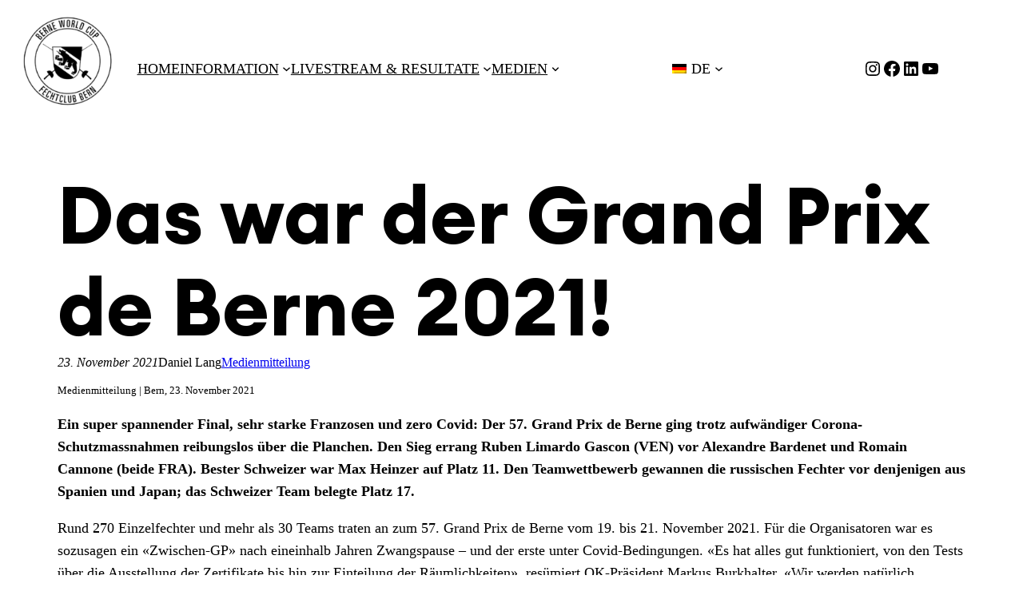

--- FILE ---
content_type: text/html; charset=UTF-8
request_url: https://berneworldcup.ch/das-war-der-grand-prix-de-berne-2021/
body_size: 28134
content:
<!DOCTYPE html>
<html lang="de-DE" prefix="og: https://ogp.me/ns#">
<head>
	<meta charset="UTF-8" />
	<meta name="viewport" content="width=device-width, initial-scale=1" />
<link rel="alternate" hreflang="de" href="https://berneworldcup.ch/das-war-der-grand-prix-de-berne-2021/" />
<link rel="alternate" hreflang="fr" href="https://berneworldcup.ch/fr/das-war-der-grand-prix-de-berne-2021/" />
<link rel="alternate" hreflang="en" href="https://berneworldcup.ch/en/das-war-der-grand-prix-de-berne-2021/" />
<link rel="alternate" hreflang="x-default" href="https://berneworldcup.ch/das-war-der-grand-prix-de-berne-2021/" />

<!-- Suchmaschinen-Optimierung durch Rank Math PRO - https://rankmath.com/ -->
<meta name="description" content="Ein super spannender Final, sehr starke Franzosen und zero Covid: Der 57. Grand Prix de Berne ging trotz aufwändiger Corona-Schutzmassnahmen reibungslos über die Planchen. Den Sieg errang Ruben Limardo Gascon (VEN) vor Alexandre Bardenet und Romain Cannone (beide FRA). Bester Schweizer war Max Heinzer auf Platz 11. Den Teamwettbewerb gewannen die russischen Fechter vor denjenigen aus Spanien und Japan; das Schweizer Team belegte Platz 17."/>
<meta name="robots" content="follow, index, max-snippet:-1, max-video-preview:-1, max-image-preview:large"/>
<link rel="canonical" href="https://berneworldcup.ch/das-war-der-grand-prix-de-berne-2021/" />
<meta property="og:locale" content="de_DE" />
<meta property="og:type" content="article" />
<meta property="og:title" content="Das war der Grand Prix de Berne 2021! - Berne World Cup 2024" />
<meta property="og:description" content="Ein super spannender Final, sehr starke Franzosen und zero Covid: Der 57. Grand Prix de Berne ging trotz aufwändiger Corona-Schutzmassnahmen reibungslos über die Planchen. Den Sieg errang Ruben Limardo Gascon (VEN) vor Alexandre Bardenet und Romain Cannone (beide FRA). Bester Schweizer war Max Heinzer auf Platz 11. Den Teamwettbewerb gewannen die russischen Fechter vor denjenigen aus Spanien und Japan; das Schweizer Team belegte Platz 17." />
<meta property="og:url" content="https://berneworldcup.ch/das-war-der-grand-prix-de-berne-2021/" />
<meta property="og:site_name" content="Berne World Cup 2024" />
<meta property="article:section" content="Medienmitteilung" />
<meta property="og:updated_time" content="2024-09-21T00:37:21+02:00" />
<meta property="og:image" content="https://berneworldcup.ch/wp-content/uploads/2022/10/DSC2718.jpg" />
<meta property="og:image:secure_url" content="https://berneworldcup.ch/wp-content/uploads/2022/10/DSC2718.jpg" />
<meta property="og:image:width" content="900" />
<meta property="og:image:height" content="600" />
<meta property="og:image:alt" content="Das war der Grand Prix de Berne 2021!" />
<meta property="og:image:type" content="image/jpeg" />
<meta property="article:published_time" content="2021-11-23T00:00:17+01:00" />
<meta property="article:modified_time" content="2024-09-21T00:37:21+02:00" />
<meta name="twitter:card" content="summary_large_image" />
<meta name="twitter:title" content="Das war der Grand Prix de Berne 2021! - Berne World Cup 2024" />
<meta name="twitter:description" content="Ein super spannender Final, sehr starke Franzosen und zero Covid: Der 57. Grand Prix de Berne ging trotz aufwändiger Corona-Schutzmassnahmen reibungslos über die Planchen. Den Sieg errang Ruben Limardo Gascon (VEN) vor Alexandre Bardenet und Romain Cannone (beide FRA). Bester Schweizer war Max Heinzer auf Platz 11. Den Teamwettbewerb gewannen die russischen Fechter vor denjenigen aus Spanien und Japan; das Schweizer Team belegte Platz 17." />
<meta name="twitter:image" content="https://berneworldcup.ch/wp-content/uploads/2022/10/DSC2718.jpg" />
<meta name="twitter:label1" content="Verfasst von" />
<meta name="twitter:data1" content="Daniel Lang" />
<meta name="twitter:label2" content="Lesedauer" />
<meta name="twitter:data2" content="1 Minute" />
<script type="application/ld+json" class="rank-math-schema">{"@context":"https://schema.org","@graph":[{"@type":["SportsOrganization","Organization"],"@id":"https://berneworldcup.ch/#organization","name":"Berne World Cup 2022","url":"https://berneworldcup.ch","logo":{"@type":"ImageObject","@id":"https://berneworldcup.ch/#logo","url":"https://berneworldcup.ch/wp-content/uploads/2022/10/Logo-Berne-World-Cup-pos-1.png","contentUrl":"https://berneworldcup.ch/wp-content/uploads/2022/10/Logo-Berne-World-Cup-pos-1.png","caption":"Berne World Cup 2022","inLanguage":"de","width":"592","height":"591"}},{"@type":"WebSite","@id":"https://berneworldcup.ch/#website","url":"https://berneworldcup.ch","name":"Berne World Cup 2022","publisher":{"@id":"https://berneworldcup.ch/#organization"},"inLanguage":"de"},{"@type":"ImageObject","@id":"https://berneworldcup.ch/wp-content/uploads/2022/10/DSC2718.jpg","url":"https://berneworldcup.ch/wp-content/uploads/2022/10/DSC2718.jpg","width":"900","height":"600","inLanguage":"de"},{"@type":"WebPage","@id":"https://berneworldcup.ch/das-war-der-grand-prix-de-berne-2021/#webpage","url":"https://berneworldcup.ch/das-war-der-grand-prix-de-berne-2021/","name":"Das war der Grand Prix de Berne 2021! - Berne World Cup 2024","datePublished":"2021-11-23T00:00:17+01:00","dateModified":"2024-09-21T00:37:21+02:00","isPartOf":{"@id":"https://berneworldcup.ch/#website"},"primaryImageOfPage":{"@id":"https://berneworldcup.ch/wp-content/uploads/2022/10/DSC2718.jpg"},"inLanguage":"de"},{"@type":"Person","@id":"https://berneworldcup.ch/author/admin_dl/","name":"Daniel Lang","url":"https://berneworldcup.ch/author/admin_dl/","image":{"@type":"ImageObject","@id":"https://secure.gravatar.com/avatar/bda526942388ec3fc15acf4eb9e528be638f70b8bef83e9e9a509d1777688cbb?s=96&amp;d=mm&amp;r=g","url":"https://secure.gravatar.com/avatar/bda526942388ec3fc15acf4eb9e528be638f70b8bef83e9e9a509d1777688cbb?s=96&amp;d=mm&amp;r=g","caption":"Daniel Lang","inLanguage":"de"},"worksFor":{"@id":"https://berneworldcup.ch/#organization"}},{"@type":"BlogPosting","headline":"Das war der Grand Prix de Berne 2021! - Berne World Cup 2024","datePublished":"2021-11-23T00:00:17+01:00","dateModified":"2024-09-21T00:37:21+02:00","articleSection":"Medienmitteilung","author":{"@id":"https://berneworldcup.ch/author/admin_dl/","name":"Daniel Lang"},"publisher":{"@id":"https://berneworldcup.ch/#organization"},"description":"Ein super spannender Final, sehr starke Franzosen und zero Covid: Der 57. Grand Prix de Berne ging trotz aufw\u00e4ndiger Corona-Schutzmassnahmen reibungslos \u00fcber die Planchen. Den Sieg errang Ruben Limardo Gascon (VEN) vor Alexandre Bardenet und Romain Cannone (beide FRA). Bester Schweizer war Max Heinzer auf Platz 11. Den Teamwettbewerb gewannen die russischen Fechter vor denjenigen aus Spanien und Japan; das Schweizer Team belegte Platz 17.","name":"Das war der Grand Prix de Berne 2021! - Berne World Cup 2024","@id":"https://berneworldcup.ch/das-war-der-grand-prix-de-berne-2021/#richSnippet","isPartOf":{"@id":"https://berneworldcup.ch/das-war-der-grand-prix-de-berne-2021/#webpage"},"image":{"@id":"https://berneworldcup.ch/wp-content/uploads/2022/10/DSC2718.jpg"},"inLanguage":"de","mainEntityOfPage":{"@id":"https://berneworldcup.ch/das-war-der-grand-prix-de-berne-2021/#webpage"}}]}</script>
<!-- /Rank Math WordPress SEO Plugin -->

<title>Das war der Grand Prix de Berne 2021! - Berne World Cup 2024</title>
<link rel="alternate" type="application/rss+xml" title="Berne World Cup 2024 &raquo; Feed" href="https://berneworldcup.ch/feed/" />
<link rel="alternate" type="application/rss+xml" title="Berne World Cup 2024 &raquo; Kommentar-Feed" href="https://berneworldcup.ch/comments/feed/" />
<link rel="alternate" type="application/rss+xml" title="Berne World Cup 2024 &raquo; Das war der Grand Prix de Berne 2021!-Kommentar-Feed" href="https://berneworldcup.ch/das-war-der-grand-prix-de-berne-2021/feed/" />
<link rel="alternate" title="oEmbed (JSON)" type="application/json+oembed" href="https://berneworldcup.ch/wp-json/oembed/1.0/embed?url=https%3A%2F%2Fberneworldcup.ch%2Fdas-war-der-grand-prix-de-berne-2021%2F" />
<link rel="alternate" title="oEmbed (XML)" type="text/xml+oembed" href="https://berneworldcup.ch/wp-json/oembed/1.0/embed?url=https%3A%2F%2Fberneworldcup.ch%2Fdas-war-der-grand-prix-de-berne-2021%2F&#038;format=xml" />
<style id='wp-img-auto-sizes-contain-inline-css'>
img:is([sizes=auto i],[sizes^="auto," i]){contain-intrinsic-size:3000px 1500px}
/*# sourceURL=wp-img-auto-sizes-contain-inline-css */
</style>
<style id='wp-block-image-inline-css'>
.wp-block-image>a,.wp-block-image>figure>a{display:inline-block}.wp-block-image img{box-sizing:border-box;height:auto;max-width:100%;vertical-align:bottom}@media not (prefers-reduced-motion){.wp-block-image img.hide{visibility:hidden}.wp-block-image img.show{animation:show-content-image .4s}}.wp-block-image[style*=border-radius] img,.wp-block-image[style*=border-radius]>a{border-radius:inherit}.wp-block-image.has-custom-border img{box-sizing:border-box}.wp-block-image.aligncenter{text-align:center}.wp-block-image.alignfull>a,.wp-block-image.alignwide>a{width:100%}.wp-block-image.alignfull img,.wp-block-image.alignwide img{height:auto;width:100%}.wp-block-image .aligncenter,.wp-block-image .alignleft,.wp-block-image .alignright,.wp-block-image.aligncenter,.wp-block-image.alignleft,.wp-block-image.alignright{display:table}.wp-block-image .aligncenter>figcaption,.wp-block-image .alignleft>figcaption,.wp-block-image .alignright>figcaption,.wp-block-image.aligncenter>figcaption,.wp-block-image.alignleft>figcaption,.wp-block-image.alignright>figcaption{caption-side:bottom;display:table-caption}.wp-block-image .alignleft{float:left;margin:.5em 1em .5em 0}.wp-block-image .alignright{float:right;margin:.5em 0 .5em 1em}.wp-block-image .aligncenter{margin-left:auto;margin-right:auto}.wp-block-image :where(figcaption){margin-bottom:1em;margin-top:.5em}.wp-block-image.is-style-circle-mask img{border-radius:9999px}@supports ((-webkit-mask-image:none) or (mask-image:none)) or (-webkit-mask-image:none){.wp-block-image.is-style-circle-mask img{border-radius:0;-webkit-mask-image:url('data:image/svg+xml;utf8,<svg viewBox="0 0 100 100" xmlns="http://www.w3.org/2000/svg"><circle cx="50" cy="50" r="50"/></svg>');mask-image:url('data:image/svg+xml;utf8,<svg viewBox="0 0 100 100" xmlns="http://www.w3.org/2000/svg"><circle cx="50" cy="50" r="50"/></svg>');mask-mode:alpha;-webkit-mask-position:center;mask-position:center;-webkit-mask-repeat:no-repeat;mask-repeat:no-repeat;-webkit-mask-size:contain;mask-size:contain}}:root :where(.wp-block-image.is-style-rounded img,.wp-block-image .is-style-rounded img){border-radius:9999px}.wp-block-image figure{margin:0}.wp-lightbox-container{display:flex;flex-direction:column;position:relative}.wp-lightbox-container img{cursor:zoom-in}.wp-lightbox-container img:hover+button{opacity:1}.wp-lightbox-container button{align-items:center;backdrop-filter:blur(16px) saturate(180%);background-color:#5a5a5a40;border:none;border-radius:4px;cursor:zoom-in;display:flex;height:20px;justify-content:center;opacity:0;padding:0;position:absolute;right:16px;text-align:center;top:16px;width:20px;z-index:100}@media not (prefers-reduced-motion){.wp-lightbox-container button{transition:opacity .2s ease}}.wp-lightbox-container button:focus-visible{outline:3px auto #5a5a5a40;outline:3px auto -webkit-focus-ring-color;outline-offset:3px}.wp-lightbox-container button:hover{cursor:pointer;opacity:1}.wp-lightbox-container button:focus{opacity:1}.wp-lightbox-container button:focus,.wp-lightbox-container button:hover,.wp-lightbox-container button:not(:hover):not(:active):not(.has-background){background-color:#5a5a5a40;border:none}.wp-lightbox-overlay{box-sizing:border-box;cursor:zoom-out;height:100vh;left:0;overflow:hidden;position:fixed;top:0;visibility:hidden;width:100%;z-index:100000}.wp-lightbox-overlay .close-button{align-items:center;cursor:pointer;display:flex;justify-content:center;min-height:40px;min-width:40px;padding:0;position:absolute;right:calc(env(safe-area-inset-right) + 16px);top:calc(env(safe-area-inset-top) + 16px);z-index:5000000}.wp-lightbox-overlay .close-button:focus,.wp-lightbox-overlay .close-button:hover,.wp-lightbox-overlay .close-button:not(:hover):not(:active):not(.has-background){background:none;border:none}.wp-lightbox-overlay .lightbox-image-container{height:var(--wp--lightbox-container-height);left:50%;overflow:hidden;position:absolute;top:50%;transform:translate(-50%,-50%);transform-origin:top left;width:var(--wp--lightbox-container-width);z-index:9999999999}.wp-lightbox-overlay .wp-block-image{align-items:center;box-sizing:border-box;display:flex;height:100%;justify-content:center;margin:0;position:relative;transform-origin:0 0;width:100%;z-index:3000000}.wp-lightbox-overlay .wp-block-image img{height:var(--wp--lightbox-image-height);min-height:var(--wp--lightbox-image-height);min-width:var(--wp--lightbox-image-width);width:var(--wp--lightbox-image-width)}.wp-lightbox-overlay .wp-block-image figcaption{display:none}.wp-lightbox-overlay button{background:none;border:none}.wp-lightbox-overlay .scrim{background-color:#fff;height:100%;opacity:.9;position:absolute;width:100%;z-index:2000000}.wp-lightbox-overlay.active{visibility:visible}@media not (prefers-reduced-motion){.wp-lightbox-overlay.active{animation:turn-on-visibility .25s both}.wp-lightbox-overlay.active img{animation:turn-on-visibility .35s both}.wp-lightbox-overlay.show-closing-animation:not(.active){animation:turn-off-visibility .35s both}.wp-lightbox-overlay.show-closing-animation:not(.active) img{animation:turn-off-visibility .25s both}.wp-lightbox-overlay.zoom.active{animation:none;opacity:1;visibility:visible}.wp-lightbox-overlay.zoom.active .lightbox-image-container{animation:lightbox-zoom-in .4s}.wp-lightbox-overlay.zoom.active .lightbox-image-container img{animation:none}.wp-lightbox-overlay.zoom.active .scrim{animation:turn-on-visibility .4s forwards}.wp-lightbox-overlay.zoom.show-closing-animation:not(.active){animation:none}.wp-lightbox-overlay.zoom.show-closing-animation:not(.active) .lightbox-image-container{animation:lightbox-zoom-out .4s}.wp-lightbox-overlay.zoom.show-closing-animation:not(.active) .lightbox-image-container img{animation:none}.wp-lightbox-overlay.zoom.show-closing-animation:not(.active) .scrim{animation:turn-off-visibility .4s forwards}}@keyframes show-content-image{0%{visibility:hidden}99%{visibility:hidden}to{visibility:visible}}@keyframes turn-on-visibility{0%{opacity:0}to{opacity:1}}@keyframes turn-off-visibility{0%{opacity:1;visibility:visible}99%{opacity:0;visibility:visible}to{opacity:0;visibility:hidden}}@keyframes lightbox-zoom-in{0%{transform:translate(calc((-100vw + var(--wp--lightbox-scrollbar-width))/2 + var(--wp--lightbox-initial-left-position)),calc(-50vh + var(--wp--lightbox-initial-top-position))) scale(var(--wp--lightbox-scale))}to{transform:translate(-50%,-50%) scale(1)}}@keyframes lightbox-zoom-out{0%{transform:translate(-50%,-50%) scale(1);visibility:visible}99%{visibility:visible}to{transform:translate(calc((-100vw + var(--wp--lightbox-scrollbar-width))/2 + var(--wp--lightbox-initial-left-position)),calc(-50vh + var(--wp--lightbox-initial-top-position))) scale(var(--wp--lightbox-scale));visibility:hidden}}
/*# sourceURL=https://berneworldcup.ch/wp-includes/blocks/image/style.min.css */
</style>
<style id='wp-block-image-theme-inline-css'>
:root :where(.wp-block-image figcaption){color:#555;font-size:13px;text-align:center}.is-dark-theme :root :where(.wp-block-image figcaption){color:#ffffffa6}.wp-block-image{margin:0 0 1em}
/*# sourceURL=https://berneworldcup.ch/wp-includes/blocks/image/theme.min.css */
</style>
<style id='tw-block-image-inline-css'>
.wp-block-image.is-style-tw-rounded-corners img{border-radius:var(--tw-block-rounded)}.wp-block-image.is-style-tw-border img{border:1px solid var(--tw-block-border-color)}.wp-block-image.is-style-tw-shadow img{box-shadow:var(--tw-block-shadow)}.wp-block-image.is-style-tw-hard-shadow img{box-shadow:var(--tw-block-hard-shadow)}.is-style-tw-frame .aligncenter > figcaption,.wp-block-image.is-style-tw-frame.is-resized > figcaption{display:block}.wp-block-image.tw-caption-large figcaption{font-size:inherit}.wp-block-image.aligncenter{margin-inline:auto}.wp-block-image[style*="--shape"] img{-webkit-clip-path:var(--shape);clip-path:var(--shape)}
/*# sourceURL=https://berneworldcup.ch/wp-content/plugins/twentig/dist/blocks/image/style.css */
</style>
<style id='wp-block-navigation-link-inline-css'>
.wp-block-navigation .wp-block-navigation-item__label{overflow-wrap:break-word}.wp-block-navigation .wp-block-navigation-item__description{display:none}.link-ui-tools{outline:1px solid #f0f0f0;padding:8px}.link-ui-block-inserter{padding-top:8px}.link-ui-block-inserter__back{margin-left:8px;text-transform:uppercase}
/*# sourceURL=https://berneworldcup.ch/wp-includes/blocks/navigation-link/style.min.css */
</style>
<link rel='stylesheet' id='wp-block-navigation-css' href='https://berneworldcup.ch/wp-includes/blocks/navigation/style.min.css?ver=6.9' media='all' />
<style id='tw-block-navigation-inline-css'>
@media (min-width:600px) and (max-width:767px){.wp-block-navigation__responsive-container-open:not(.always-shown){display:flex}.wp-block-navigation__responsive-container:not(.hidden-by-default):not(.is-menu-open){display:none}}.wp-block-navigation:where(.tw-break-tablet,.tw-break-tablet-lg) .wp-block-navigation__responsive-container:not(.is-menu-open){display:none}.wp-block-navigation:where(.tw-break-tablet,.tw-break-tablet-lg) .wp-block-navigation__responsive-container-open{display:flex}@media (min-width:1024px){.tw-break-tablet .wp-block-navigation__responsive-container:not(.is-menu-open){display:flex}.tw-break-tablet .wp-block-navigation__responsive-container-open{display:none}}@media (min-width:1200px){.tw-break-tablet-lg .wp-block-navigation__responsive-container:not(.is-menu-open){display:flex}.tw-break-tablet-lg .wp-block-navigation__responsive-container-open{display:none}}.is-content-justification-space-between > .wp-block-navigation:last-child .wp-block-navigation__responsive-container-open{margin-inline-start:auto}.wp-block-navigation:not(.is-vertical):not(.is-responsive) :is(.wp-block-page-list,.wp-block-navigation__container, .wp-block-navigation__responsive-container-content){row-gap:12px}.tw-icon-medium button:where(.wp-block-navigation__responsive-container-close,.wp-block-navigation__responsive-container-open) svg{width:32px;height:32px}.wp-block-navigation.tw-icon-medium button:is(.wp-block-navigation__responsive-container-open,.wp-block-navigation__responsive-container-close){font-size:1.25rem}.tw-icon-large button:where(.wp-block-navigation__responsive-container-close,.wp-block-navigation__responsive-container-open) svg{width:40px;height:40px}.wp-block-navigation.tw-icon-large button:is(.wp-block-navigation__responsive-container-open,.wp-block-navigation__responsive-container-close){font-size:1.5rem}.wp-block-navigation:is(.tw-nav-active-none,.tw-nav-active-opacity-down,.tw-nav-active-opacity-up,.tw-nav-active-primary-color) .current-menu-item > a:not(:hover),.wp-block-navigation:is(.tw-nav-hover-none,.tw-nav-hover-opacity-up,.tw-nav-hover-opacity-down,.tw-nav-hover-primary-color) li a:hover{text-decoration:none}.wp-block-navigation.tw-nav-active-opacity-up .current-menu-item > a,.wp-block-navigation.tw-nav-hover-opacity-up li a:hover,.wp-block-navigation:where(.tw-nav-hover-opacity-down,.tw-nav-hover-opacity-up) .wp-block-social-links:not(.is-style-logos-only) a{opacity:1}.wp-block-navigation.tw-nav-active-opacity-down .current-menu-item > a,.wp-block-navigation.tw-nav-hover-opacity-down li a:hover,.wp-block-navigation:is(.tw-nav-hover-opacity-up,.tw-nav-active-opacity-up) li a{opacity:0.7}.wp-block-navigation:is(.tw-nav-hover-opacity-up,.tw-nav-hover-opacity-down) .wp-block-navigation-item__description{opacity:1}.wp-block-navigation.tw-nav-active-primary-color li.current-menu-item > a,.wp-block-navigation.tw-nav-hover-primary-color li a:hover{color:var(--wp--preset--color--accent,var(--wp--preset--color--accent-1,var(--wp--preset--color--primary)))}.wp-block-navigation.tw-nav-active-underline li.current-menu-item > a,.wp-block-navigation.tw-nav-hover-underline li a:hover{text-decoration-line:underline;text-decoration-style:solid;text-underline-offset:auto}.wp-block-navigation.tw-nav-active-border li.current-menu-item > a,.wp-block-navigation.tw-nav-hover-border li a:hover{text-decoration-line:underline;text-decoration-style:solid;text-underline-offset:min(0.5em,16px);text-decoration-thickness:1px}.wp-block-navigation.tw-nav-active-thick-border li.current-menu-item > a,.wp-block-navigation.tw-nav-hover-thick-border li a:hover{text-decoration-line:underline;text-decoration-style:solid;text-underline-offset:min(0.5em,16px);text-decoration-thickness:2px!important}.wp-block-navigation.tw-nav-hover-box :where(.is-menu-open,.wp-block-navigation__submenu-container) li a{position:relative}.wp-block-navigation.tw-nav-active-box .current-menu-item > a::before,.wp-block-navigation.tw-nav-hover-box li > a:hover::before{content:"";display:block;position:absolute;inset:0;background-color:currentcolor;opacity:0.1;border-radius:8px}:is(.tw-nav-hover-box,.tw-nav-active-box) .wp-block-navigation__container > li > a::before{margin:-4px -10px}.wp-block-navigation.tw-nav-active-box li.current-menu-item > a,.wp-block-navigation.tw-nav-hover-box li a:hover{text-decoration:none}.wp-block-navigation__submenu-container.has-background{padding:0}
/*# sourceURL=https://berneworldcup.ch/wp-content/plugins/twentig/dist/blocks/navigation/style.css */
</style>
<style id='wp-block-group-inline-css'>
.wp-block-group{box-sizing:border-box}:where(.wp-block-group.wp-block-group-is-layout-constrained){position:relative}
/*# sourceURL=https://berneworldcup.ch/wp-includes/blocks/group/style.min.css */
</style>
<style id='wp-block-group-theme-inline-css'>
:where(.wp-block-group.has-background){padding:1.25em 2.375em}
/*# sourceURL=https://berneworldcup.ch/wp-includes/blocks/group/theme.min.css */
</style>
<link rel='stylesheet' id='wp-block-social-links-css' href='https://berneworldcup.ch/wp-includes/blocks/social-links/style.min.css?ver=6.9' media='all' />
<style id='tw-block-social-links-inline-css'>
.wp-block-social-links.tw-hover-none .wp-social-link:hover{transform:none}.wp-block-social-links.tw-hover-opacity .wp-social-link{opacity:0.7}.wp-block-social-links.tw-hover-opacity .wp-social-link:hover{opacity:1;transform:none}.wp-block-social-links.tw-hover-opacity-down .wp-social-link{opacity:1}.wp-block-social-links.tw-hover-opacity-down .wp-social-link:hover{opacity:0.7;transform:none}.wp-block-social-links.is-style-tw-square .wp-block-social-link{border-radius:0}.wp-block-social-links.is-style-tw-rounded .wp-block-social-link{border-radius:0.25em}
/*# sourceURL=https://berneworldcup.ch/wp-content/plugins/twentig/dist/blocks/social-links/style.css */
</style>
<style id='wp-block-columns-inline-css'>
.wp-block-columns{align-items:normal!important;box-sizing:border-box;display:flex;flex-wrap:wrap!important}.wp-block-columns.are-vertically-aligned-top{align-items:flex-start}.wp-block-columns.are-vertically-aligned-center{align-items:center}.wp-block-columns.are-vertically-aligned-bottom{align-items:flex-end}@media (min-width:768px){.wp-block-columns{flex-wrap:nowrap!important}.wp-block-columns:not(.is-not-stacked-on-mobile) > .wp-block-column{flex-basis:0;flex-grow:1}.wp-block-columns:not(.is-not-stacked-on-mobile) > .wp-block-column[style*="flex-basis"]{flex-grow:0}}.wp-block-columns.is-not-stacked-on-mobile{flex-wrap:nowrap!important}.wp-block-columns.is-not-stacked-on-mobile > .wp-block-column{flex-basis:0;flex-grow:1}.wp-block-columns.is-not-stacked-on-mobile > .wp-block-column[style*="flex-basis"]{flex-grow:0}@media (max-width:767px){.wp-block-columns:not(.is-not-stacked-on-mobile):not(.tw-cols-stack-sm-2) > .wp-block-column{flex-basis:100%!important}.wp-block-columns.tw-cols-stack-sm-2{display:grid;grid-template-columns:repeat(2,minmax(0,1fr))}}.wp-block-column{flex-grow:1;min-width:0;word-break:break-word;overflow-wrap:break-word}.wp-block-column.is-vertically-aligned-top{align-self:flex-start;width:100%}.wp-block-column.is-vertically-aligned-center{align-self:center;width:100%}.wp-block-column.is-vertically-aligned-bottom{align-self:flex-end;width:100%}@media (min-width:768px) and (max-width:1023px){.wp-block-columns.tw-cols-stack-md-2:not(.tw-justify-center){display:grid;grid-template-columns:repeat(2,minmax(0,1fr))}.wp-block-columns.tw-cols-stack-md-2.tw-justify-center{flex-wrap:wrap!important}.wp-block-columns.tw-cols-stack-md-2.tw-justify-center > .wp-block-column{flex-basis:calc(50% - 16px);flex-grow:0}}@media (max-width:1023px){.wp-block-columns.tw-cols-stack-md{flex-wrap:wrap!important}.wp-block-columns.tw-cols-stack-md > .wp-block-column{flex-basis:100%!important}body .wp-block-columns.tw-large-gap{column-gap:32px}}
/*# sourceURL=https://berneworldcup.ch/wp-content/plugins/twentig/dist/blocks/columns/block.css */
</style>
<style id='tw-block-columns-inline-css'>
.is-style-tw-col-shadow,.wp-block-column.is-style-tw-shadow{box-shadow:var(--tw-block-shadow)}.is-style-tw-col-hard-shadow,.wp-block-column.is-style-tw-hard-shadow{box-shadow:var(--tw-block-hard-shadow)}:where(.is-style-tw-col-shadow,.is-style-tw-col-hard-shadow){background-color:#fff;color:#000}.is-style-tw-col-border-top{border-style:none;border-top:1px solid;padding-top:24px}.tw-stretched-blocks > .wp-block-column,.wp-block-column.tw-stack{display:flex;flex-direction:column}.tw-stretched-blocks > .wp-block-column > :is(.wp-block-image,.wp-block-post-featured-image,.wp-block-group:only-child,.wp-block-cover,.wp-block-columns,.wp-block-gallery){flex-grow:1}.tw-stretched-blocks > .wp-block-column > :is(.wp-block-image,.wp-block-post-featured-image) img{min-height:100%;object-fit:cover}.tw-stretched-blocks > .wp-block-column > :is(.wp-block-image,.wp-block-post-featured-image) a{height:100%}.wp-block-columns[style*="radius"]{overflow:hidden}
/*# sourceURL=https://berneworldcup.ch/wp-content/plugins/twentig/dist/blocks/columns/style.css */
</style>
<style id='wp-block-template-part-theme-inline-css'>
:root :where(.wp-block-template-part.has-background){margin-bottom:0;margin-top:0;padding:1.25em 2.375em}
/*# sourceURL=https://berneworldcup.ch/wp-includes/blocks/template-part/theme.min.css */
</style>
<style id='wp-block-spacer-inline-css'>
.wp-block-spacer{clear:both}
/*# sourceURL=https://berneworldcup.ch/wp-includes/blocks/spacer/style.min.css */
</style>
<style id='wp-block-post-title-inline-css'>
.wp-block-post-title{box-sizing:border-box;word-break:break-word}.wp-block-post-title :where(a){display:inline-block;font-family:inherit;font-size:inherit;font-style:inherit;font-weight:inherit;letter-spacing:inherit;line-height:inherit;text-decoration:inherit}
/*# sourceURL=https://berneworldcup.ch/wp-includes/blocks/post-title/style.min.css */
</style>
<style id='wp-block-post-date-inline-css'>
.wp-block-post-date{box-sizing:border-box}
/*# sourceURL=https://berneworldcup.ch/wp-includes/blocks/post-date/style.min.css */
</style>
<style id='wp-block-post-author-inline-css'>
.wp-block-post-author{box-sizing:border-box;display:flex;flex-wrap:wrap}.wp-block-post-author__byline{font-size:.5em;margin-bottom:0;margin-top:0;width:100%}.wp-block-post-author__avatar{margin-right:1em}.wp-block-post-author__bio{font-size:.7em;margin-bottom:.7em}.wp-block-post-author__content{flex-basis:0;flex-grow:1}.wp-block-post-author__name{margin:0}
/*# sourceURL=https://berneworldcup.ch/wp-includes/blocks/post-author/style.min.css */
</style>
<style id='tw-block-post-author-inline-css'>
.wp-block-post-author.tw-avatar-circle img{border-radius:50%}.wp-block-post-author.tw-avatar-rounded img{border-radius:var(--tw-block-rounded)}.tw-byline-inline .wp-block-post-author__name{display:inline}.wp-block-post-author__byline{font-size:clamp(0.8125rem,0.7em,1rem)}.tw-byline-inline .wp-block-post-author__byline{display:inline;width:auto;margin-inline-end:0.3em;font-size:inherit}.wp-block-post-author__bio{font-size:min(0.9em,1.25rem)}
/*# sourceURL=https://berneworldcup.ch/wp-content/plugins/twentig/dist/blocks/post-author/style.css */
</style>
<style id='wp-block-post-terms-inline-css'>
.wp-block-post-terms{box-sizing:border-box}.wp-block-post-terms .wp-block-post-terms__separator{white-space:pre-wrap}
/*# sourceURL=https://berneworldcup.ch/wp-includes/blocks/post-terms/style.min.css */
</style>
<style id='tw-block-post-terms-inline-css'>
.wp-block-post-terms:is(.is-style-tw-outline,.is-style-tw-outline-pill,.is-style-tw-outline-rounded) a{text-decoration:none!important;padding:0.5rem 1rem;border:1px solid;margin-block:6px;display:inline-block}.wp-block-post-terms.is-style-tw-outline-rounded a{border-radius:var(--tw-block-rounded-sm)}.wp-block-post-terms.is-style-tw-outline-pill a{border-radius:100px}.wp-block-post-terms.is-style-tw-hashtag a::before{content:"#"}.wp-block-post-terms:where(.is-style-tw-outline,.is-style-tw-outline-pill,.is-style-tw-outline-rounded,.is-style-tw-hashtag,.is-style-tw-plain) .wp-block-post-terms__separator{visibility:hidden;display:inline-block;width:12px}.wp-block-post-terms.is-style-tw-plain .wp-block-post-terms__separator{width:20px}.wp-block-post-terms.has-background{padding:0.2em 0.5em}.wp-block-post-terms.tw-no-link a{text-decoration:none;cursor:auto}.wp-block-post-terms.is-style-tw-list{display:flex;flex-direction:column;gap:0.2em}.wp-block-post-terms.is-style-tw-list .wp-block-post-terms__separator{display:none}
/*# sourceURL=https://berneworldcup.ch/wp-content/plugins/twentig/dist/blocks/post-terms/style.css */
</style>
<style id='wp-block-paragraph-inline-css'>
.is-small-text{font-size:.875em}.is-regular-text{font-size:1em}.is-large-text{font-size:2.25em}.is-larger-text{font-size:3em}.has-drop-cap:not(:focus):first-letter{float:left;font-size:8.4em;font-style:normal;font-weight:100;line-height:.68;margin:.05em .1em 0 0;text-transform:uppercase}body.rtl .has-drop-cap:not(:focus):first-letter{float:none;margin-left:.1em}p.has-drop-cap.has-background{overflow:hidden}:root :where(p.has-background){padding:1.25em 2.375em}:where(p.has-text-color:not(.has-link-color)) a{color:inherit}p.has-text-align-left[style*="writing-mode:vertical-lr"],p.has-text-align-right[style*="writing-mode:vertical-rl"]{rotate:180deg}
/*# sourceURL=https://berneworldcup.ch/wp-includes/blocks/paragraph/style.min.css */
</style>
<style id='wp-block-heading-inline-css'>
h1:where(.wp-block-heading).has-background,h2:where(.wp-block-heading).has-background,h3:where(.wp-block-heading).has-background,h4:where(.wp-block-heading).has-background,h5:where(.wp-block-heading).has-background,h6:where(.wp-block-heading).has-background{padding:1.25em 2.375em}h1.has-text-align-left[style*=writing-mode]:where([style*=vertical-lr]),h1.has-text-align-right[style*=writing-mode]:where([style*=vertical-rl]),h2.has-text-align-left[style*=writing-mode]:where([style*=vertical-lr]),h2.has-text-align-right[style*=writing-mode]:where([style*=vertical-rl]),h3.has-text-align-left[style*=writing-mode]:where([style*=vertical-lr]),h3.has-text-align-right[style*=writing-mode]:where([style*=vertical-rl]),h4.has-text-align-left[style*=writing-mode]:where([style*=vertical-lr]),h4.has-text-align-right[style*=writing-mode]:where([style*=vertical-rl]),h5.has-text-align-left[style*=writing-mode]:where([style*=vertical-lr]),h5.has-text-align-right[style*=writing-mode]:where([style*=vertical-rl]),h6.has-text-align-left[style*=writing-mode]:where([style*=vertical-lr]),h6.has-text-align-right[style*=writing-mode]:where([style*=vertical-rl]){rotate:180deg}
/*# sourceURL=https://berneworldcup.ch/wp-includes/blocks/heading/style.min.css */
</style>
<style id='wp-block-post-content-inline-css'>
.wp-block-post-content{display:flow-root}
/*# sourceURL=https://berneworldcup.ch/wp-includes/blocks/post-content/style.min.css */
</style>
<style id='wp-block-search-inline-css'>
.wp-block-search__button{margin-left:10px;word-break:normal}.wp-block-search__button.has-icon{line-height:0}.wp-block-search__button svg{height:1.25em;min-height:24px;min-width:24px;width:1.25em;fill:currentColor;vertical-align:text-bottom}:where(.wp-block-search__button){border:1px solid #ccc;padding:6px 10px}.wp-block-search__inside-wrapper{display:flex;flex:auto;flex-wrap:nowrap;max-width:100%}.wp-block-search__label{width:100%}.wp-block-search.wp-block-search__button-only .wp-block-search__button{box-sizing:border-box;display:flex;flex-shrink:0;justify-content:center;margin-left:0;max-width:100%}.wp-block-search.wp-block-search__button-only .wp-block-search__inside-wrapper{min-width:0!important;transition-property:width}.wp-block-search.wp-block-search__button-only .wp-block-search__input{flex-basis:100%;transition-duration:.3s}.wp-block-search.wp-block-search__button-only.wp-block-search__searchfield-hidden,.wp-block-search.wp-block-search__button-only.wp-block-search__searchfield-hidden .wp-block-search__inside-wrapper{overflow:hidden}.wp-block-search.wp-block-search__button-only.wp-block-search__searchfield-hidden .wp-block-search__input{border-left-width:0!important;border-right-width:0!important;flex-basis:0;flex-grow:0;margin:0;min-width:0!important;padding-left:0!important;padding-right:0!important;width:0!important}:where(.wp-block-search__input){appearance:none;border:1px solid #949494;flex-grow:1;font-family:inherit;font-size:inherit;font-style:inherit;font-weight:inherit;letter-spacing:inherit;line-height:inherit;margin-left:0;margin-right:0;min-width:3rem;padding:8px;text-decoration:unset!important;text-transform:inherit}:where(.wp-block-search__button-inside .wp-block-search__inside-wrapper){background-color:#fff;border:1px solid #949494;box-sizing:border-box;padding:4px}:where(.wp-block-search__button-inside .wp-block-search__inside-wrapper) .wp-block-search__input{border:none;border-radius:0;padding:0 4px}:where(.wp-block-search__button-inside .wp-block-search__inside-wrapper) .wp-block-search__input:focus{outline:none}:where(.wp-block-search__button-inside .wp-block-search__inside-wrapper) :where(.wp-block-search__button){padding:4px 8px}.wp-block-search.aligncenter .wp-block-search__inside-wrapper{margin:auto}.wp-block[data-align=right] .wp-block-search.wp-block-search__button-only .wp-block-search__inside-wrapper{float:right}
/*# sourceURL=https://berneworldcup.ch/wp-includes/blocks/search/style.min.css */
</style>
<style id='wp-block-search-theme-inline-css'>
.wp-block-search .wp-block-search__label{font-weight:700}.wp-block-search__button{border:1px solid #ccc;padding:.375em .625em}
/*# sourceURL=https://berneworldcup.ch/wp-includes/blocks/search/theme.min.css */
</style>
<style id='tw-block-search-inline-css'>
.wp-block-search:not(.wp-block-search__button-inside).is-style-tw-underline .wp-block-search__input{border:none;border-bottom:1px solid var(--tw-block-border-color);border-top:1px solid transparent!important}.wp-block-search.wp-block-search__button-inside.is-style-tw-underline .wp-block-search__inside-wrapper{border:none;border-bottom:1px solid var(--tw-block-border-color);padding:0}.wp-block-search.is-style-tw-underline .wp-block-search__input{background:transparent;color:currentcolor;padding-inline-start:0;border-radius:0}.wp-block-search.is-style-tw-underline .wp-block-search__input:focus{outline:none}.wp-block-search__button-inside.is-style-tw-underline.wp-block-search__icon-button .wp-block-search__button:not(.has-background){padding:0;background:transparent;color:currentcolor;border:0}
/*# sourceURL=https://berneworldcup.ch/wp-content/plugins/twentig/dist/blocks/search/style.css */
</style>
<style id='wp-block-table-inline-css'>
.wp-block-table{overflow-x:auto}.wp-block-table table{border-collapse:collapse;width:100%}.wp-block-table thead{border-bottom:3px solid}.wp-block-table tfoot{border-top:3px solid}.wp-block-table td,.wp-block-table th{border:1px solid;padding:.5em}.wp-block-table .has-fixed-layout{table-layout:fixed;width:100%}.wp-block-table .has-fixed-layout td,.wp-block-table .has-fixed-layout th{word-break:break-word}.wp-block-table.aligncenter,.wp-block-table.alignleft,.wp-block-table.alignright{display:table;width:auto}.wp-block-table.aligncenter td,.wp-block-table.aligncenter th,.wp-block-table.alignleft td,.wp-block-table.alignleft th,.wp-block-table.alignright td,.wp-block-table.alignright th{word-break:break-word}.wp-block-table .has-subtle-light-gray-background-color{background-color:#f3f4f5}.wp-block-table .has-subtle-pale-green-background-color{background-color:#e9fbe5}.wp-block-table .has-subtle-pale-blue-background-color{background-color:#e7f5fe}.wp-block-table .has-subtle-pale-pink-background-color{background-color:#fcf0ef}.wp-block-table.is-style-stripes{background-color:initial;border-collapse:inherit;border-spacing:0}.wp-block-table.is-style-stripes tbody tr:nth-child(odd){background-color:#f0f0f0}.wp-block-table.is-style-stripes.has-subtle-light-gray-background-color tbody tr:nth-child(odd){background-color:#f3f4f5}.wp-block-table.is-style-stripes.has-subtle-pale-green-background-color tbody tr:nth-child(odd){background-color:#e9fbe5}.wp-block-table.is-style-stripes.has-subtle-pale-blue-background-color tbody tr:nth-child(odd){background-color:#e7f5fe}.wp-block-table.is-style-stripes.has-subtle-pale-pink-background-color tbody tr:nth-child(odd){background-color:#fcf0ef}.wp-block-table.is-style-stripes td,.wp-block-table.is-style-stripes th{border-color:#0000}.wp-block-table.is-style-stripes{border-bottom:1px solid #f0f0f0}.wp-block-table .has-border-color td,.wp-block-table .has-border-color th,.wp-block-table .has-border-color tr,.wp-block-table .has-border-color>*{border-color:inherit}.wp-block-table table[style*=border-top-color] tr:first-child,.wp-block-table table[style*=border-top-color] tr:first-child td,.wp-block-table table[style*=border-top-color] tr:first-child th,.wp-block-table table[style*=border-top-color]>*,.wp-block-table table[style*=border-top-color]>* td,.wp-block-table table[style*=border-top-color]>* th{border-top-color:inherit}.wp-block-table table[style*=border-top-color] tr:not(:first-child){border-top-color:initial}.wp-block-table table[style*=border-right-color] td:last-child,.wp-block-table table[style*=border-right-color] th,.wp-block-table table[style*=border-right-color] tr,.wp-block-table table[style*=border-right-color]>*{border-right-color:inherit}.wp-block-table table[style*=border-bottom-color] tr:last-child,.wp-block-table table[style*=border-bottom-color] tr:last-child td,.wp-block-table table[style*=border-bottom-color] tr:last-child th,.wp-block-table table[style*=border-bottom-color]>*,.wp-block-table table[style*=border-bottom-color]>* td,.wp-block-table table[style*=border-bottom-color]>* th{border-bottom-color:inherit}.wp-block-table table[style*=border-bottom-color] tr:not(:last-child){border-bottom-color:initial}.wp-block-table table[style*=border-left-color] td:first-child,.wp-block-table table[style*=border-left-color] th,.wp-block-table table[style*=border-left-color] tr,.wp-block-table table[style*=border-left-color]>*{border-left-color:inherit}.wp-block-table table[style*=border-style] td,.wp-block-table table[style*=border-style] th,.wp-block-table table[style*=border-style] tr,.wp-block-table table[style*=border-style]>*{border-style:inherit}.wp-block-table table[style*=border-width] td,.wp-block-table table[style*=border-width] th,.wp-block-table table[style*=border-width] tr,.wp-block-table table[style*=border-width]>*{border-style:inherit;border-width:inherit}
/*# sourceURL=https://berneworldcup.ch/wp-includes/blocks/table/style.min.css */
</style>
<style id='wp-block-table-theme-inline-css'>
.wp-block-table{margin:0 0 1em}.wp-block-table td,.wp-block-table th{word-break:normal}.wp-block-table :where(figcaption){color:#555;font-size:13px;text-align:center}.is-dark-theme .wp-block-table :where(figcaption){color:#ffffffa6}
/*# sourceURL=https://berneworldcup.ch/wp-includes/blocks/table/theme.min.css */
</style>
<style id='tw-block-table-inline-css'>
.wp-block-table:where(.is-style-tw-border-h,.is-style-tw-border-h-inner) table{border-color:var(--tw-block-border-color)}.wp-block-table.is-style-tw-border-h table{border:1px solid;border-inline:0}.wp-block-table.is-style-tw-border-h-inner table{border-style:none}.wp-block-table.is-style-tw-border-h tr,.wp-block-table.is-style-tw-border-h-inner table tr{border-bottom:1px solid;border-color:inherit}.wp-block-table.is-style-tw-border-h-inner tfoot tr:first-child{border-top-width:1px;border-top-style:solid}.wp-block-table.is-style-tw-border-h-inner :where(tbody,tfoot) tr:last-child{border-bottom:0}.wp-block-table:where(.is-style-tw-border-h,.is-style-tw-border-h-inner) tr :where(td,th):first-child{padding-inline-start:0}.wp-block-table:where(.is-style-tw-border-h,.is-style-tw-border-h-inner) tr :where(td,th):last-child{padding-inline-end:0}.wp-block-table:where(.is-style-tw-border-h,.is-style-tw-border-h-inner) tr :where(td,th){border:0!important}.wp-block-table.tw-row-valign-top :where(td,th){vertical-align:top}
/*# sourceURL=https://berneworldcup.ch/wp-content/plugins/twentig/dist/blocks/table/style.css */
</style>
<style id='cf-frontend-style-inline-css'>
@font-face {
	font-family: 'Euclid Circular';
	font-weight: 300;
	font-display: auto;
	font-fallback: Euclid Circular;
	src: url('https://berneworldcup.ch/wp-content/uploads/2022/10/EuclidCircularA-Light.woff') format('woff'),
		url('https://berneworldcup.ch/wp-content/uploads/2022/10/EuclidCircularA-Light.woff') format('woff');
}
/*# sourceURL=cf-frontend-style-inline-css */
</style>
<link rel='stylesheet' id='sbi_styles-css' href='https://berneworldcup.ch/wp-content/plugins/instagram-feed/css/sbi-styles.min.css?ver=6.9.1' media='all' />
<style id='wp-emoji-styles-inline-css'>

	img.wp-smiley, img.emoji {
		display: inline !important;
		border: none !important;
		box-shadow: none !important;
		height: 1em !important;
		width: 1em !important;
		margin: 0 0.07em !important;
		vertical-align: -0.1em !important;
		background: none !important;
		padding: 0 !important;
	}
/*# sourceURL=wp-emoji-styles-inline-css */
</style>
<style id='wp-block-library-inline-css'>
:root{--wp-block-synced-color:#7a00df;--wp-block-synced-color--rgb:122,0,223;--wp-bound-block-color:var(--wp-block-synced-color);--wp-editor-canvas-background:#ddd;--wp-admin-theme-color:#007cba;--wp-admin-theme-color--rgb:0,124,186;--wp-admin-theme-color-darker-10:#006ba1;--wp-admin-theme-color-darker-10--rgb:0,107,160.5;--wp-admin-theme-color-darker-20:#005a87;--wp-admin-theme-color-darker-20--rgb:0,90,135;--wp-admin-border-width-focus:2px}@media (min-resolution:192dpi){:root{--wp-admin-border-width-focus:1.5px}}.wp-element-button{cursor:pointer}:root .has-very-light-gray-background-color{background-color:#eee}:root .has-very-dark-gray-background-color{background-color:#313131}:root .has-very-light-gray-color{color:#eee}:root .has-very-dark-gray-color{color:#313131}:root .has-vivid-green-cyan-to-vivid-cyan-blue-gradient-background{background:linear-gradient(135deg,#00d084,#0693e3)}:root .has-purple-crush-gradient-background{background:linear-gradient(135deg,#34e2e4,#4721fb 50%,#ab1dfe)}:root .has-hazy-dawn-gradient-background{background:linear-gradient(135deg,#faaca8,#dad0ec)}:root .has-subdued-olive-gradient-background{background:linear-gradient(135deg,#fafae1,#67a671)}:root .has-atomic-cream-gradient-background{background:linear-gradient(135deg,#fdd79a,#004a59)}:root .has-nightshade-gradient-background{background:linear-gradient(135deg,#330968,#31cdcf)}:root .has-midnight-gradient-background{background:linear-gradient(135deg,#020381,#2874fc)}:root{--wp--preset--font-size--normal:16px;--wp--preset--font-size--huge:42px}.has-regular-font-size{font-size:1em}.has-larger-font-size{font-size:2.625em}.has-normal-font-size{font-size:var(--wp--preset--font-size--normal)}.has-huge-font-size{font-size:var(--wp--preset--font-size--huge)}.has-text-align-center{text-align:center}.has-text-align-left{text-align:left}.has-text-align-right{text-align:right}.has-fit-text{white-space:nowrap!important}#end-resizable-editor-section{display:none}.aligncenter{clear:both}.items-justified-left{justify-content:flex-start}.items-justified-center{justify-content:center}.items-justified-right{justify-content:flex-end}.items-justified-space-between{justify-content:space-between}.screen-reader-text{border:0;clip-path:inset(50%);height:1px;margin:-1px;overflow:hidden;padding:0;position:absolute;width:1px;word-wrap:normal!important}.screen-reader-text:focus{background-color:#ddd;clip-path:none;color:#444;display:block;font-size:1em;height:auto;left:5px;line-height:normal;padding:15px 23px 14px;text-decoration:none;top:5px;width:auto;z-index:100000}html :where(.has-border-color){border-style:solid}html :where([style*=border-top-color]){border-top-style:solid}html :where([style*=border-right-color]){border-right-style:solid}html :where([style*=border-bottom-color]){border-bottom-style:solid}html :where([style*=border-left-color]){border-left-style:solid}html :where([style*=border-width]){border-style:solid}html :where([style*=border-top-width]){border-top-style:solid}html :where([style*=border-right-width]){border-right-style:solid}html :where([style*=border-bottom-width]){border-bottom-style:solid}html :where([style*=border-left-width]){border-left-style:solid}html :where(img[class*=wp-image-]){height:auto;max-width:100%}:where(figure){margin:0 0 1em}html :where(.is-position-sticky){--wp-admin--admin-bar--position-offset:var(--wp-admin--admin-bar--height,0px)}@media screen and (max-width:600px){html :where(.is-position-sticky){--wp-admin--admin-bar--position-offset:0px}}
/*# sourceURL=/wp-includes/css/dist/block-library/common.min.css */
</style>
<link rel='stylesheet' id='twentig-blocks-css' href='https://berneworldcup.ch/wp-content/plugins/twentig/dist/blocks/common.css?ver=2f2aa03d36da08e54bf6' media='all' />
<style id='global-styles-inline-css'>
:root{--wp--preset--aspect-ratio--square: 1;--wp--preset--aspect-ratio--4-3: 4/3;--wp--preset--aspect-ratio--3-4: 3/4;--wp--preset--aspect-ratio--3-2: 3/2;--wp--preset--aspect-ratio--2-3: 2/3;--wp--preset--aspect-ratio--16-9: 16/9;--wp--preset--aspect-ratio--9-16: 9/16;--wp--preset--color--black: #000000;--wp--preset--color--cyan-bluish-gray: #abb8c3;--wp--preset--color--white: #ffffff;--wp--preset--color--pale-pink: #f78da7;--wp--preset--color--vivid-red: #cf2e2e;--wp--preset--color--luminous-vivid-orange: #ff6900;--wp--preset--color--luminous-vivid-amber: #fcb900;--wp--preset--color--light-green-cyan: #7bdcb5;--wp--preset--color--vivid-green-cyan: #00d084;--wp--preset--color--pale-cyan-blue: #8ed1fc;--wp--preset--color--vivid-cyan-blue: #0693e3;--wp--preset--color--vivid-purple: #9b51e0;--wp--preset--color--foreground: #000000;--wp--preset--color--background: #ffffff;--wp--preset--color--primary: #e41d0c;--wp--preset--color--secondary: #ffe2c7;--wp--preset--color--tertiary: #F6F6F6;--wp--preset--gradient--vivid-cyan-blue-to-vivid-purple: linear-gradient(135deg,rgb(6,147,227) 0%,rgb(155,81,224) 100%);--wp--preset--gradient--light-green-cyan-to-vivid-green-cyan: linear-gradient(135deg,rgb(122,220,180) 0%,rgb(0,208,130) 100%);--wp--preset--gradient--luminous-vivid-amber-to-luminous-vivid-orange: linear-gradient(135deg,rgb(252,185,0) 0%,rgb(255,105,0) 100%);--wp--preset--gradient--luminous-vivid-orange-to-vivid-red: linear-gradient(135deg,rgb(255,105,0) 0%,rgb(207,46,46) 100%);--wp--preset--gradient--very-light-gray-to-cyan-bluish-gray: linear-gradient(135deg,rgb(238,238,238) 0%,rgb(169,184,195) 100%);--wp--preset--gradient--cool-to-warm-spectrum: linear-gradient(135deg,rgb(74,234,220) 0%,rgb(151,120,209) 20%,rgb(207,42,186) 40%,rgb(238,44,130) 60%,rgb(251,105,98) 80%,rgb(254,248,76) 100%);--wp--preset--gradient--blush-light-purple: linear-gradient(135deg,rgb(255,206,236) 0%,rgb(152,150,240) 100%);--wp--preset--gradient--blush-bordeaux: linear-gradient(135deg,rgb(254,205,165) 0%,rgb(254,45,45) 50%,rgb(107,0,62) 100%);--wp--preset--gradient--luminous-dusk: linear-gradient(135deg,rgb(255,203,112) 0%,rgb(199,81,192) 50%,rgb(65,88,208) 100%);--wp--preset--gradient--pale-ocean: linear-gradient(135deg,rgb(255,245,203) 0%,rgb(182,227,212) 50%,rgb(51,167,181) 100%);--wp--preset--gradient--electric-grass: linear-gradient(135deg,rgb(202,248,128) 0%,rgb(113,206,126) 100%);--wp--preset--gradient--midnight: linear-gradient(135deg,rgb(2,3,129) 0%,rgb(40,116,252) 100%);--wp--preset--gradient--vertical-secondary-to-tertiary: linear-gradient(to bottom,var(--wp--preset--color--secondary) 0%,var(--wp--preset--color--tertiary) 100%);--wp--preset--gradient--vertical-secondary-to-background: linear-gradient(to bottom,var(--wp--preset--color--secondary) 0%,var(--wp--preset--color--background) 100%);--wp--preset--gradient--vertical-tertiary-to-background: linear-gradient(to bottom,var(--wp--preset--color--tertiary) 0%,var(--wp--preset--color--background) 100%);--wp--preset--gradient--diagonal-primary-to-foreground: linear-gradient(to bottom right,var(--wp--preset--color--primary) 0%,var(--wp--preset--color--foreground) 100%);--wp--preset--gradient--diagonal-secondary-to-background: linear-gradient(to bottom right,var(--wp--preset--color--secondary) 50%,var(--wp--preset--color--background) 50%);--wp--preset--gradient--diagonal-background-to-secondary: linear-gradient(to bottom right,var(--wp--preset--color--background) 50%,var(--wp--preset--color--secondary) 50%);--wp--preset--gradient--diagonal-tertiary-to-background: linear-gradient(to bottom right,var(--wp--preset--color--tertiary) 50%,var(--wp--preset--color--background) 50%);--wp--preset--gradient--diagonal-background-to-tertiary: linear-gradient(to bottom right,var(--wp--preset--color--background) 50%,var(--wp--preset--color--tertiary) 50%);--wp--preset--font-size--small: 1rem;--wp--preset--font-size--medium: 1.125rem;--wp--preset--font-size--large: 1.75rem;--wp--preset--font-size--x-large: clamp(1.75rem, 3vw, 2.25rem);--wp--preset--font-size--xx-large: clamp(2rem, 4vw, 2.75rem);--wp--preset--font-family--system-font: -apple-system,BlinkMacSystemFont,"Segoe UI",Roboto,Oxygen-Sans,Ubuntu,Cantarell,"Helvetica Neue",sans-serif;--wp--preset--font-family--source-serif-pro: "Source Serif Pro", serif;--wp--preset--font-family--euclid-circular: Euclid Circular;--wp--preset--font-family--euclid-bold: euclid-bold;--wp--preset--font-family--euclid-circular-a: "Euclid Circular A";--wp--preset--spacing--20: 0.44rem;--wp--preset--spacing--30: 0.67rem;--wp--preset--spacing--40: 1rem;--wp--preset--spacing--50: 1.5rem;--wp--preset--spacing--60: 2.25rem;--wp--preset--spacing--70: 3.38rem;--wp--preset--spacing--80: 5.06rem;--wp--preset--shadow--natural: 6px 6px 9px rgba(0, 0, 0, 0.2);--wp--preset--shadow--deep: 12px 12px 50px rgba(0, 0, 0, 0.4);--wp--preset--shadow--sharp: 6px 6px 0px rgba(0, 0, 0, 0.2);--wp--preset--shadow--outlined: 6px 6px 0px -3px rgb(255, 255, 255), 6px 6px rgb(0, 0, 0);--wp--preset--shadow--crisp: 6px 6px 0px rgb(0, 0, 0);--wp--custom--spacing--small: max(1.25rem, 5vw);--wp--custom--spacing--medium: clamp(2rem, 8vw, calc(4 * var(--wp--style--block-gap)));--wp--custom--spacing--large: clamp(4rem, 10vw, 8rem);--wp--custom--spacing--outer: var(--wp--custom--spacing--small, 1.25rem);--wp--custom--typography--font-size--huge: clamp(2.25rem, 4vw, 2.75rem);--wp--custom--typography--font-size--gigantic: clamp(2.75rem, 6vw, 3.25rem);--wp--custom--typography--font-size--colossal: clamp(3.25rem, 8vw, 6.25rem);--wp--custom--typography--line-height--tiny: 1.15;--wp--custom--typography--line-height--small: 1.2;--wp--custom--typography--line-height--medium: 1.4;--wp--custom--typography--line-height--normal: 1.6;}:root { --wp--style--global--content-size: 1200px;--wp--style--global--wide-size: 1920px; }:where(body) { margin: 0; }.wp-site-blocks > .alignleft { float: left; margin-right: 2em; }.wp-site-blocks > .alignright { float: right; margin-left: 2em; }.wp-site-blocks > .aligncenter { justify-content: center; margin-left: auto; margin-right: auto; }:where(.wp-site-blocks) > * { margin-block-start: 1.5rem; margin-block-end: 0; }:where(.wp-site-blocks) > :first-child { margin-block-start: 0; }:where(.wp-site-blocks) > :last-child { margin-block-end: 0; }:root { --wp--style--block-gap: 1.5rem; }:root :where(.is-layout-flow) > :first-child{margin-block-start: 0;}:root :where(.is-layout-flow) > :last-child{margin-block-end: 0;}:root :where(.is-layout-flow) > *{margin-block-start: 1.5rem;margin-block-end: 0;}:root :where(.is-layout-constrained) > :first-child{margin-block-start: 0;}:root :where(.is-layout-constrained) > :last-child{margin-block-end: 0;}:root :where(.is-layout-constrained) > *{margin-block-start: 1.5rem;margin-block-end: 0;}:root :where(.is-layout-flex){gap: 1.5rem;}:root :where(.is-layout-grid){gap: 1.5rem;}.is-layout-flow > .alignleft{float: left;margin-inline-start: 0;margin-inline-end: 2em;}.is-layout-flow > .alignright{float: right;margin-inline-start: 2em;margin-inline-end: 0;}.is-layout-flow > .aligncenter{margin-left: auto !important;margin-right: auto !important;}.is-layout-constrained > .alignleft{float: left;margin-inline-start: 0;margin-inline-end: 2em;}.is-layout-constrained > .alignright{float: right;margin-inline-start: 2em;margin-inline-end: 0;}.is-layout-constrained > .aligncenter{margin-left: auto !important;margin-right: auto !important;}.is-layout-constrained > :where(:not(.alignleft):not(.alignright):not(.alignfull)){max-width: var(--wp--style--global--content-size);margin-left: auto !important;margin-right: auto !important;}.is-layout-constrained > .alignwide{max-width: var(--wp--style--global--wide-size);}body .is-layout-flex{display: flex;}.is-layout-flex{flex-wrap: wrap;align-items: center;}.is-layout-flex > :is(*, div){margin: 0;}body .is-layout-grid{display: grid;}.is-layout-grid > :is(*, div){margin: 0;}body{background-color: var(--wp--preset--color--background);color: var(--wp--preset--color--foreground);font-family: var(--wp--preset--font-family--euclid-circular-a);font-size: var(--wp--preset--font-size--medium);line-height: var(--wp--custom--typography--line-height--normal);padding-top: 0px;padding-right: 0px;padding-bottom: 0px;padding-left: 0px;}a:where(:not(.wp-element-button)){color: var(--wp--preset--color--foreground);text-decoration: underline;}h1{font-family: var(--wp--preset--font-family--source-serif-pro);font-size: var(--wp--custom--typography--font-size--colossal);font-weight: 300;line-height: var(--wp--custom--typography--line-height--tiny);}h2{font-family: var(--wp--preset--font-family--source-serif-pro);font-size: var(--wp--custom--typography--font-size--gigantic);font-weight: 300;line-height: var(--wp--custom--typography--line-height--small);}h3{font-family: var(--wp--preset--font-family--source-serif-pro);font-size: var(--wp--custom--typography--font-size--huge);font-weight: 300;line-height: var(--wp--custom--typography--line-height--tiny);}h4{font-family: var(--wp--preset--font-family--source-serif-pro);font-size: var(--wp--preset--font-size--x-large);font-weight: 300;line-height: var(--wp--custom--typography--line-height--tiny);}h5{font-family: var(--wp--preset--font-family--system-font);font-size: var(--wp--preset--font-size--medium);font-weight: 700;line-height: var(--wp--custom--typography--line-height--normal);text-transform: uppercase;}h6{font-family: var(--wp--preset--font-family--system-font);font-size: var(--wp--preset--font-size--medium);font-weight: 400;line-height: var(--wp--custom--typography--line-height--normal);text-transform: uppercase;}:root :where(.wp-element-button, .wp-block-button__link){background-color: #32373c;border-width: 0;color: #fff;font-family: inherit;font-size: inherit;font-style: inherit;font-weight: inherit;letter-spacing: inherit;line-height: inherit;padding-top: calc(0.667em + 2px);padding-right: calc(1.333em + 2px);padding-bottom: calc(0.667em + 2px);padding-left: calc(1.333em + 2px);text-decoration: none;text-transform: inherit;}.has-black-color{color: var(--wp--preset--color--black) !important;}.has-cyan-bluish-gray-color{color: var(--wp--preset--color--cyan-bluish-gray) !important;}.has-white-color{color: var(--wp--preset--color--white) !important;}.has-pale-pink-color{color: var(--wp--preset--color--pale-pink) !important;}.has-vivid-red-color{color: var(--wp--preset--color--vivid-red) !important;}.has-luminous-vivid-orange-color{color: var(--wp--preset--color--luminous-vivid-orange) !important;}.has-luminous-vivid-amber-color{color: var(--wp--preset--color--luminous-vivid-amber) !important;}.has-light-green-cyan-color{color: var(--wp--preset--color--light-green-cyan) !important;}.has-vivid-green-cyan-color{color: var(--wp--preset--color--vivid-green-cyan) !important;}.has-pale-cyan-blue-color{color: var(--wp--preset--color--pale-cyan-blue) !important;}.has-vivid-cyan-blue-color{color: var(--wp--preset--color--vivid-cyan-blue) !important;}.has-vivid-purple-color{color: var(--wp--preset--color--vivid-purple) !important;}.has-foreground-color{color: var(--wp--preset--color--foreground) !important;}.has-background-color{color: var(--wp--preset--color--background) !important;}.has-primary-color{color: var(--wp--preset--color--primary) !important;}.has-secondary-color{color: var(--wp--preset--color--secondary) !important;}.has-tertiary-color{color: var(--wp--preset--color--tertiary) !important;}.has-black-background-color{background-color: var(--wp--preset--color--black) !important;}.has-cyan-bluish-gray-background-color{background-color: var(--wp--preset--color--cyan-bluish-gray) !important;}.has-white-background-color{background-color: var(--wp--preset--color--white) !important;}.has-pale-pink-background-color{background-color: var(--wp--preset--color--pale-pink) !important;}.has-vivid-red-background-color{background-color: var(--wp--preset--color--vivid-red) !important;}.has-luminous-vivid-orange-background-color{background-color: var(--wp--preset--color--luminous-vivid-orange) !important;}.has-luminous-vivid-amber-background-color{background-color: var(--wp--preset--color--luminous-vivid-amber) !important;}.has-light-green-cyan-background-color{background-color: var(--wp--preset--color--light-green-cyan) !important;}.has-vivid-green-cyan-background-color{background-color: var(--wp--preset--color--vivid-green-cyan) !important;}.has-pale-cyan-blue-background-color{background-color: var(--wp--preset--color--pale-cyan-blue) !important;}.has-vivid-cyan-blue-background-color{background-color: var(--wp--preset--color--vivid-cyan-blue) !important;}.has-vivid-purple-background-color{background-color: var(--wp--preset--color--vivid-purple) !important;}.has-foreground-background-color{background-color: var(--wp--preset--color--foreground) !important;}.has-background-background-color{background-color: var(--wp--preset--color--background) !important;}.has-primary-background-color{background-color: var(--wp--preset--color--primary) !important;}.has-secondary-background-color{background-color: var(--wp--preset--color--secondary) !important;}.has-tertiary-background-color{background-color: var(--wp--preset--color--tertiary) !important;}.has-black-border-color{border-color: var(--wp--preset--color--black) !important;}.has-cyan-bluish-gray-border-color{border-color: var(--wp--preset--color--cyan-bluish-gray) !important;}.has-white-border-color{border-color: var(--wp--preset--color--white) !important;}.has-pale-pink-border-color{border-color: var(--wp--preset--color--pale-pink) !important;}.has-vivid-red-border-color{border-color: var(--wp--preset--color--vivid-red) !important;}.has-luminous-vivid-orange-border-color{border-color: var(--wp--preset--color--luminous-vivid-orange) !important;}.has-luminous-vivid-amber-border-color{border-color: var(--wp--preset--color--luminous-vivid-amber) !important;}.has-light-green-cyan-border-color{border-color: var(--wp--preset--color--light-green-cyan) !important;}.has-vivid-green-cyan-border-color{border-color: var(--wp--preset--color--vivid-green-cyan) !important;}.has-pale-cyan-blue-border-color{border-color: var(--wp--preset--color--pale-cyan-blue) !important;}.has-vivid-cyan-blue-border-color{border-color: var(--wp--preset--color--vivid-cyan-blue) !important;}.has-vivid-purple-border-color{border-color: var(--wp--preset--color--vivid-purple) !important;}.has-foreground-border-color{border-color: var(--wp--preset--color--foreground) !important;}.has-background-border-color{border-color: var(--wp--preset--color--background) !important;}.has-primary-border-color{border-color: var(--wp--preset--color--primary) !important;}.has-secondary-border-color{border-color: var(--wp--preset--color--secondary) !important;}.has-tertiary-border-color{border-color: var(--wp--preset--color--tertiary) !important;}.has-vivid-cyan-blue-to-vivid-purple-gradient-background{background: var(--wp--preset--gradient--vivid-cyan-blue-to-vivid-purple) !important;}.has-light-green-cyan-to-vivid-green-cyan-gradient-background{background: var(--wp--preset--gradient--light-green-cyan-to-vivid-green-cyan) !important;}.has-luminous-vivid-amber-to-luminous-vivid-orange-gradient-background{background: var(--wp--preset--gradient--luminous-vivid-amber-to-luminous-vivid-orange) !important;}.has-luminous-vivid-orange-to-vivid-red-gradient-background{background: var(--wp--preset--gradient--luminous-vivid-orange-to-vivid-red) !important;}.has-very-light-gray-to-cyan-bluish-gray-gradient-background{background: var(--wp--preset--gradient--very-light-gray-to-cyan-bluish-gray) !important;}.has-cool-to-warm-spectrum-gradient-background{background: var(--wp--preset--gradient--cool-to-warm-spectrum) !important;}.has-blush-light-purple-gradient-background{background: var(--wp--preset--gradient--blush-light-purple) !important;}.has-blush-bordeaux-gradient-background{background: var(--wp--preset--gradient--blush-bordeaux) !important;}.has-luminous-dusk-gradient-background{background: var(--wp--preset--gradient--luminous-dusk) !important;}.has-pale-ocean-gradient-background{background: var(--wp--preset--gradient--pale-ocean) !important;}.has-electric-grass-gradient-background{background: var(--wp--preset--gradient--electric-grass) !important;}.has-midnight-gradient-background{background: var(--wp--preset--gradient--midnight) !important;}.has-vertical-secondary-to-tertiary-gradient-background{background: var(--wp--preset--gradient--vertical-secondary-to-tertiary) !important;}.has-vertical-secondary-to-background-gradient-background{background: var(--wp--preset--gradient--vertical-secondary-to-background) !important;}.has-vertical-tertiary-to-background-gradient-background{background: var(--wp--preset--gradient--vertical-tertiary-to-background) !important;}.has-diagonal-primary-to-foreground-gradient-background{background: var(--wp--preset--gradient--diagonal-primary-to-foreground) !important;}.has-diagonal-secondary-to-background-gradient-background{background: var(--wp--preset--gradient--diagonal-secondary-to-background) !important;}.has-diagonal-background-to-secondary-gradient-background{background: var(--wp--preset--gradient--diagonal-background-to-secondary) !important;}.has-diagonal-tertiary-to-background-gradient-background{background: var(--wp--preset--gradient--diagonal-tertiary-to-background) !important;}.has-diagonal-background-to-tertiary-gradient-background{background: var(--wp--preset--gradient--diagonal-background-to-tertiary) !important;}.has-small-font-size{font-size: var(--wp--preset--font-size--small) !important;}.has-medium-font-size{font-size: var(--wp--preset--font-size--medium) !important;}.has-large-font-size{font-size: var(--wp--preset--font-size--large) !important;}.has-x-large-font-size{font-size: var(--wp--preset--font-size--x-large) !important;}.has-xx-large-font-size{font-size: var(--wp--preset--font-size--xx-large) !important;}.has-system-font-font-family{font-family: var(--wp--preset--font-family--system-font) !important;}.has-source-serif-pro-font-family{font-family: var(--wp--preset--font-family--source-serif-pro) !important;}.has-euclid-circular-font-family{font-family: var(--wp--preset--font-family--euclid-circular) !important;}.has-euclid-bold-font-family{font-family: var(--wp--preset--font-family--euclid-bold) !important;}.has-euclid-circular-a-font-family{font-family: var(--wp--preset--font-family--euclid-circular-a) !important;}
:root :where(.wp-block-post-title){font-family: var(--wp--preset--font-family--source-serif-pro);font-size: var(--wp--custom--typography--font-size--gigantic);font-weight: 300;line-height: var(--wp--custom--typography--line-height--tiny);}
:root :where(p){font-style: normal;font-weight: 400;}
@media (max-width: 767px) { .tw-sm-hidden { display: none !important; }}@media (min-width: 768px) and (max-width: 1023px) { .tw-md-hidden { display: none !important; }}@media (min-width: 1024px) { .tw-lg-hidden { display: none !important; }}@media (width < 768px) { .tw-sm-hidden { display: none !important; }}@media (768px <= width < 1024px) { .tw-md-hidden { display: none !important; }}@media (width >= 1024px) { .tw-lg-hidden { display: none !important; }}
.tw-mt-0{margin-top:0px!important;}.tw-mb-0{margin-bottom:0px!important;}.tw-mt-1{margin-top:5px!important;}.tw-mb-1{margin-bottom:5px!important;}.tw-mt-2{margin-top:10px!important;}.tw-mb-2{margin-bottom:10px!important;}.tw-mt-3{margin-top:15px!important;}.tw-mb-3{margin-bottom:15px!important;}.tw-mt-4{margin-top:20px!important;}.tw-mb-4{margin-bottom:20px!important;}.tw-mt-5{margin-top:30px!important;}.tw-mb-5{margin-bottom:30px!important;}.tw-mt-6{margin-top:40px!important;}.tw-mb-6{margin-bottom:40px!important;}.tw-mt-7{margin-top:50px!important;}.tw-mb-7{margin-bottom:50px!important;}.tw-mt-8{margin-top:60px!important;}.tw-mb-8{margin-bottom:60px!important;}.tw-mt-9{margin-top:80px!important;}.tw-mb-9{margin-bottom:80px!important;}.tw-mt-10{margin-top:100px!important;}.tw-mb-10{margin-bottom:100px!important;}.tw-mt-auto{margin-top:auto!important;}.tw-mb-auto{margin-bottom:auto!important;}
body{--tw-font-1:'Neucha',cursive}
/*# sourceURL=global-styles-inline-css */
</style>
<style id='core-block-supports-inline-css'>
.wp-container-core-navigation-is-layout-dab07b9e{justify-content:flex-start;}.wp-container-core-group-is-layout-52219066{flex-direction:column;align-items:flex-end;justify-content:center;}.wp-container-core-column-is-layout-c43c6636 > *{margin-block-start:0;margin-block-end:0;}.wp-container-core-column-is-layout-c43c6636 > * + *{margin-block-start:0;margin-block-end:0;}.wp-container-core-columns-is-layout-f9ce7e4c{flex-wrap:nowrap;}.wp-container-core-group-is-layout-16332f6f > *{margin-block-start:0;margin-block-end:0;}.wp-container-core-group-is-layout-16332f6f > * + *{margin-block-start:0px;margin-block-end:0;}.wp-container-core-group-is-layout-c610529f > .alignfull{margin-right:calc(0px * -1);margin-left:calc(0px * -1);}.wp-container-core-group-is-layout-c610529f > *{margin-block-start:0;margin-block-end:0;}.wp-container-core-group-is-layout-c610529f > * + *{margin-block-start:0px;margin-block-end:0;}.wp-container-core-group-is-layout-111b2e00 > *{margin-block-start:0;margin-block-end:0;}.wp-container-core-group-is-layout-111b2e00 > * + *{margin-block-start:0px;margin-block-end:0;}.wp-container-core-group-is-layout-9cb91f4d > :where(:not(.alignleft):not(.alignright):not(.alignfull)){max-width:1000px;margin-left:auto !important;margin-right:auto !important;}.wp-container-core-group-is-layout-9cb91f4d > .alignwide{max-width:1000px;}.wp-container-core-group-is-layout-9cb91f4d .alignfull{max-width:none;}.wp-container-core-social-links-is-layout-a89b3969{justify-content:center;}.wp-container-core-group-is-layout-0132d6e0{gap:0px;justify-content:space-between;}
/*# sourceURL=core-block-supports-inline-css */
</style>
<style id='wp-block-template-skip-link-inline-css'>

		.skip-link.screen-reader-text {
			border: 0;
			clip-path: inset(50%);
			height: 1px;
			margin: -1px;
			overflow: hidden;
			padding: 0;
			position: absolute !important;
			width: 1px;
			word-wrap: normal !important;
		}

		.skip-link.screen-reader-text:focus {
			background-color: #eee;
			clip-path: none;
			color: #444;
			display: block;
			font-size: 1em;
			height: auto;
			left: 5px;
			line-height: normal;
			padding: 15px 23px 14px;
			text-decoration: none;
			top: 5px;
			width: auto;
			z-index: 100000;
		}
/*# sourceURL=wp-block-template-skip-link-inline-css */
</style>
<link rel='stylesheet' id='wpcdt-public-css-css' href='https://berneworldcup.ch/wp-content/plugins/countdown-timer-ultimate/assets/css/wpcdt-public.css?ver=2.6.6' media='all' />
<link rel='stylesheet' id='wpa-css-css' href='https://berneworldcup.ch/wp-content/plugins/honeypot/includes/css/wpa.css?ver=2.2.14' media='all' />
<link rel='stylesheet' id='uaf_client_css-css' href='https://berneworldcup.ch/wp-content/uploads/useanyfont/uaf.css?ver=1757078197' media='all' />
<link rel='stylesheet' id='wpcp-swiper-css' href='https://berneworldcup.ch/wp-content/plugins/wp-carousel-pro/src/Frontend/css/swiper-bundle.min.css?ver=4.2.1' media='all' />
<link rel='stylesheet' id='wpcp-bx-slider-css-css' href='https://berneworldcup.ch/wp-content/plugins/wp-carousel-pro/src/Frontend/css/jquery-bxslider.min.css?ver=4.2.1' media='all' />
<link rel='stylesheet' id='wp-carousel-pro-fontawesome-css' href='https://berneworldcup.ch/wp-content/plugins/wp-carousel-pro/src/Frontend/css/font-awesome.min.css?ver=4.2.1' media='all' />
<link rel='stylesheet' id='wpcp-fancybox-popup-css' href='https://berneworldcup.ch/wp-content/plugins/wp-carousel-pro/src/Frontend/css/jquery.fancybox.min.css?ver=4.2.1' media='all' />
<link rel='stylesheet' id='wpcp-animate-css' href='https://berneworldcup.ch/wp-content/plugins/wp-carousel-pro/src/Frontend/css/animate.min.css?ver=4.2.1' media='all' />
<link rel='stylesheet' id='wp-carousel-pro-css' href='https://berneworldcup.ch/wp-content/plugins/wp-carousel-pro/src/Frontend/css/wp-carousel-pro-public.min.css?ver=4.2.1' media='all' />
<style id='wp-carousel-pro-inline-css'>
#wpcpro-wrapper-29436 #sp-wp-carousel-pro-id-29436.sp-wpcp-29436 .wpcp-all-captions .wpcp-image-caption a,#wpcpro-wrapper-29436 #sp-wp-carousel-pro-id-29436.sp-wpcp-29436 .wpcp-all-captions .wpcp-image-caption {color: #333;font-size: 15px;line-height: 23px;letter-spacing: 0px;text-transform: capitalize;margin-bottom: 0px;margin-top: 0px;text-align: center;}#wpcpro-wrapper-29436 #sp-wp-carousel-pro-id-29436.sp-wpcp-29436 .wpcp-all-captions .wpcp-image-description {color: #333;font-size: 14px;line-height: 21px;letter-spacing: 0px;margin-bottom: 0px;margin-top: 0px;text-transform: none;text-align: center;}.sp-wp-carousel-pro-id-29436 .fancybox-bg{background: #0b0b0b;opacity: 0.8;}.sp-wp-carousel-pro-id-29436.wpcp-fancybox-wrapper .fancybox-caption .wpcp_image_details,.sp-wp-carousel-pro-id-29436 .fancybox-caption .wpcp_image_details .wpcp_img_caption{color: #ffffff;}.sp-wp-carousel-pro-id-29436 .fancybox-caption .wpcp_image_details .wpcp_desc{color: #ffffff;}#wpcpro-wrapper-29436 #sp-wp-carousel-pro-id-29436.sp-wpcp-29436 .wpcp-all-captions .wpcp-image-read-more {border: 1px solid #257F87;background:#257F87;border-radius: 0px; cursor: pointer;margin-top: 18px;margin-bottom:0px;}#wpcpro-wrapper-29436 #sp-wp-carousel-pro-id-29436.sp-wpcp-29436 .wpcp-all-captions .wpcp-image-read-more a{color:#fff;}#wpcpro-wrapper-29436 #sp-wp-carousel-pro-id-29436.sp-wpcp-29436 .wpcp-all-captions .wpcp-image-read-more:hover a{color:#fff;}#wpcpro-wrapper-29436 #sp-wp-carousel-pro-id-29436.sp-wpcp-29436 .wpcp-all-captions .wpcp-image-read-more:hover{border-color:#1f5c5d;background:#1f5c5d;}#wpcpro-wrapper-29436 .wpcpro-post-load-more button,#wpcpro-wrapper-29436 .wpcpro-post-pagination .page-numbers, #wpcpro-wrapper-29436 .wpcpro-load-more button{ color: #5e5e5e; border-color: #dddddd; background: #ffffff;}#wpcpro-wrapper-29436 .wpcpro-load-more button:hover,#wpcpro-wrapper-29436 .wpcpro-post-load-more button:hover{ color: #ffffff; border-color: #178087; background: #178087;}#wpcpro-wrapper-29436 .wpcpro-load-more,#wpcpro-wrapper-29436 .wpcpro-infinite-scroll-loader,#wpcpro-wrapper-29436 .wpcpro-post-load-more, #wpcpro-wrapper-29436 .wpcpro-post-pagination { text-align: center;}#wpcpro-wrapper-29436 .wpcpro-post-pagination .page-numbers:hover,#wpcpro-wrapper-29436 .wpcpro-post-pagination .page-numbers.current,#wpcpro-wrapper-29436 .wpcpro-post-pagination .page-numbers.current{ color: #ffffff; border-color: #178087; background: #178087;}#wpcpro-wrapper-29436 #sp-wp-carousel-pro-id-29436 .swiper-wrapper,#wpcpro-wrapper-29436 #sp-wp-carousel-pro-id-29436.wpcp-ticker:not(.wpcp_swiper_vertical),#wpcpro-wrapper-29436 #sp-wp-carousel-pro-id-29436 .wpcpro-row:not(.wpcp-masonry){align-items: center;}#wpcpro-wrapper-29436 #sp-wp-carousel-pro-id-29436.wpcp-ticker:not(.wpcp_swiper_vertical) .wpcp-single-item .wpcp-all-captions,#wpcpro-wrapper-29436 .wpcp-carousel-section.detail-with-overlay:not(.box-on-left, .box-on-right, .box-on-bottom, .box-on-top) .wpcp-all-captions,#wpcpro-wrapper-29436 #sp-wp-carousel-pro-id-29436 .wpcpro-row:not(.wpcp-masonry) .wpcp-single-item .wpcp-all-captions {justify-content: center;}#wpcpro-wrapper-29436 #sp-wp-carousel-pro-id-29436.wpcp-carousel-section.sp-wpcp-29436 .wpcpro-row [class*="wpcpro-col-"] {padding-right: 25px;padding-left: 25px;padding-bottom: 20px;}#wpcpro-wrapper-29436 #sp-wp-carousel-pro-id-29436.wpcp-carousel-section.swiper-grid-column .swiper-slide {padding-bottom: 10px;padding-top: 10px;}#wpcpro-wrapper-29436:not(.wpcp-justified) #sp-wp-carousel-pro-id-29436.wpcp-carousel-section.sp-wpcp-29436 .wpcpro-row {margin-right: -25px;margin-left: -25px;}#wpcpro-wrapper-29436 #sp-wp-carousel-pro-id-29436.wpcp-carousel-section.sp-wpcp-29436 .wpcpro-gallery-thumbs .swiper-slide{margin-top: 20px;}#wpcpro-wrapper-29436 #sp-wp-carousel-pro-id-29436.wpcp-carousel-section.sp-wpcp-29436 .wpcpro-gallery-thumbs img{height: 140px;object-fit: cover;}#wpcpro-wrapper-29436 #sp-wp-carousel-pro-id-29436.wpcp-carousel-section.sp-wpcp-29436.wpcp-advance-effect .swiper-slide .single-item-fade:not(:last-child) {margin-right: 20px;}#wpcpro-wrapper-29436 .wpcp-kenburn .wpcpro-gallery-slider .swiper-slide .wpcp-single-item img,#wpcpro-wrapper-29436 .wpcp-kenburn .swiper-slide .swiper-slide-kenburn {transition: transform 1ms linear;}#wpcpro-wrapper-29436 #sp-wp-carousel-pro-id-29436.wpcp-carousel-section.sp-wpcp-29436 .wpcp-prev-button,#wpcpro-wrapper-29436 #sp-wp-carousel-pro-id-29436.wpcp-carousel-section.sp-wpcp-29436 .wpcp-next-button {color: #aaa;background-color: transparent;border: 1px solid;border-color: #aaa;border-radius: 0%;font-size: 20px;height: 30px;width: 30px;pointer-events: auto;}#wpcpro-wrapper-29436 #sp-wp-carousel-pro-id-29436.wpcp-carousel-section.sp-wpcp-29436 .wpcp-prev-button:hover,#wpcpro-wrapper-29436 #sp-wp-carousel-pro-id-29436.wpcp-carousel-section.sp-wpcp-29436 .wpcp-next-button:hover {color: #fff;background-color: #178087;border-color: #178087;font-size: 20px;}#wpcpro-wrapper-29436 #sp-wp-carousel-pro-id-29436.wpcp-carousel-section.sp-wpcp-29436.detail-with-overlay .wpcp-all-captions {background: rgba(0,0,0,0.55);}#wpcpro-wrapper-29436 #sp-wp-carousel-pro-id-29436.wpcp-carousel-section.sp-wpcp-29436.detail-with-overlay.content-box .wpcp-all-captions,#wpcpro-wrapper-29436 #sp-wp-carousel-pro-id-29436.wpcp-carousel-section.sp-wpcp-29436.detail-with-overlay.caption-on-moving .wpcp-all-captions {background: rgba(0,0,0,0.55);}#wpcpro-wrapper-29436 #sp-wp-carousel-pro-id-29436.wpcp-carousel-section.sp-wpcp-29436.detail-with-overlay.overlay-on-left .wpcp-all-captions {width: 50%;overflow: hidden;right: unset;}#wpcpro-wrapper-29436 #sp-wp-carousel-pro-id-29436.wpcp-carousel-section.sp-wpcp-29436.detail-with-overlay.overlay-on-right .wpcp-all-captions {width: 50%;overflow: hidden;left: unset;}#wpcpro-wrapper-29436 #sp-wp-carousel-pro-id-29436.wpcp-carousel-section.sp-wpcp-29436.detail-on-right .wpcp-all-captions,#wpcpro-wrapper-29436 #sp-wp-carousel-pro-id-29436.wpcp-carousel-section.sp-wpcp-29436.detail-on-left .wpcp-all-captions,#wpcpro-wrapper-29436 #sp-wp-carousel-pro-id-29436.wpcp-carousel-section.sp-wpcp-29436.detail-with-overlay:not(.content-box) .wpcp-all-captions{padding: 0px 0px 0px 0px;}#wpcpro-wrapper-29436 #sp-wp-carousel-pro-id-29436.wpcp-carousel-section.sp-wpcp-29436 .wpcp-swiper-dots,#wpcpro-wrapper-29436 #sp-wp-carousel-pro-id-29436.wpcp-carousel-section.sp-wpcp-29436.swiper-horizontal>.wpcp-pagination-scrollbar {margin: 40px 0px 0px 0px;bottom: unset;}#wpcpro-wrapper-29436 #sp-wp-carousel-pro-id-29436.wpcp-carousel-section.sp-wpcp-29436 .wpcp-swiper-dots .swiper-pagination-bullet,#wpcpro-wrapper-29436 #sp-wp-carousel-pro-id-29436.wpcp-carousel-section.sp-wpcp-29436 .wpcp-pagination-scrollbar {background-color: #cccccc;opacity: 1;}#wpcpro-wrapper-29436 #sp-wp-carousel-pro-id-29436.wpcp-carousel-section.sp-wpcp-29436 .wpcp-swiper-dots .swiper-pagination-bullet.swiper-pagination-bullet-active,#wpcpro-wrapper-29436 #sp-wp-carousel-pro-id-29436.wpcp-carousel-section.sp-wpcp-29436 .wpcp-pagination-scrollbar .swiper-scrollbar-drag {background-color: #178087;}#wpcpro-wrapper-29436 #sp-wp-carousel-pro-id-29436.wpcp-carousel-section.sp-wpcp-29436 .wpcp-single-item {border: 0px none #dddddd;padding: 0px 0px 0px 0px;border-radius: 0px;}.wpcp-carousel-wrapper.wpcp-wrapper-29436{position: relative;}#wpcp-preloader-29436{background: #fff;position: absolute;left: 0;top: 0;height: 100%;width: 100%;text-align: center;display: flex;align-items: center;justify-content: center;z-index: 999;}@media screen and (max-width: 479px) {#wpcpro-wrapper-29436 #sp-wp-carousel-pro-id-29436.wpcp-carousel-section.sp-wpcp-29436 .wpcp-prev-button.swiper-button-prev,#wpcpro-wrapper-29436 #sp-wp-carousel-pro-id-29436.wpcp-carousel-section.sp-wpcp-29436 .wpcp-next-button.swiper-button-next {visibility: hidden;}#wpcpro-wrapper-29436 .wpcp-carousel-section.nav-vertical-center:not(.wpcp_swiper_vertical) {margin: 0;}}#wpcpro-wrapper-29436 #sp-wp-carousel-pro-id-29436.wpcp-carousel-section.sp-wpcp-29436 .wcp-lazy.swiper-lazy:not(.swiper-lazy-loaded) {height: 100px;}@media screen and (min-width: 1201px) {#wpcpro-wrapper-29436:not(.wpcp-justified) #sp-wp-carousel-pro-id-29436.wpcp-carousel-section.sp-wpcp-29436:not(.wpcp-content-carousel) > div:not(.wpcpro-gallery-thumbs) .wpcp-single-item img { max-height:700px;}}@media screen and (min-width: 981px) and (max-width: 1201px) {#wpcpro-wrapper-29436:not(.wpcp-justified) #sp-wp-carousel-pro-id-29436.wpcp-carousel-section.sp-wpcp-29436:not(.wpcp-content-carousel) > div:not(.wpcpro-gallery-thumbs) .wpcp-single-item img { max-height:600px;}}@media screen and (min-width: 737px) and (max-width: 980px) {#wpcpro-wrapper-29436:not(.wpcp-justified) #sp-wp-carousel-pro-id-29436.wpcp-carousel-section.sp-wpcp-29436:not(.wpcp-content-carousel) > div:not(.wpcpro-gallery-thumbs) .wpcp-single-item img { max-height:500px; }}@media screen and (min-width: 481px) and (max-width: 736px) {#wpcpro-wrapper-29436:not(.wpcp-justified) #sp-wp-carousel-pro-id-29436.wpcp-carousel-section.sp-wpcp-29436:not(.wpcp-content-carousel)> div:not(.wpcpro-gallery-thumbs) .wpcp-single-item img { max-height:400px; }}@media screen and (max-width: 480px) {#wpcpro-wrapper-29436:not(.wpcp-justified) #sp-wp-carousel-pro-id-29436.wpcp-carousel-section.sp-wpcp-29436:not(.wpcp-content-carousel) > div:not(.wpcpro-gallery-thumbs) .wpcp-single-item img { max-height:300px; }}#wpcpro-wrapper-29436 #sp-wp-carousel-pro-id-29436.sp-wpcp-29436 .wpcp-slide-image img,#wpcpro-wrapper-29436 #sp-wp-carousel-pro-id-29436.sp-wpcp-29436 .wpcp-single-item.wpcp-mix-content img,#wpcpro-wrapper-29436 #sp-wp-carousel-pro-id-29436.sp-wpcp-29436 .wpcp-slide-image .wpcp_icon_overlay,#wpcpro-wrapper-29436 #sp-wp-carousel-pro-id-29436.sp-wpcp-29436 .wpcp-product-carousel .wpcp-slide-image a {border-radius: 0px;overflow: hidden;}#wpcpro-wrapper-29436 #sp-wp-carousel-pro-id-29436.sp-wpcp-29436:not(.wpcp-content-carousel):not(.swiper-gl) .wpcp-single-item {background: transparent;}#wpcpro-wrapper-29436 .wpcp-carousel-section.detail-on-bottom.swiper-gl .wpcp-all-caption{background: transparent;display: none !important;}#wpcpro-wrapper-29436 .wpcp-carousel-section.detail-on-bottom.swiper-gl .wpcp-all-captions{background: transparent;}#wpcpro-wrapper-29436 #sp-wp-carousel-pro-id-29436.sp-wpcp-29436.wpcp-image-carousel .wpcp-slide-image img,#wpcpro-wrapper-29436 #sp-wp-carousel-pro-id-29436.sp-wpcp-29436.wpcp-product-carousel .wpcp-slide-image a img,#wpcpro-wrapper-29436 #sp-wp-carousel-pro-id-29436.sp-wpcp-29436.wpcp-post-carousel .wpcp-slide-image a img{border: 1px none #dddddd;}#wpcpro-wrapper-29436 #sp-wp-carousel-pro-id-29436.sp-wpcp-29436.wpcp-image-carousel .wpcp-slide-image a:hover img,#wpcpro-wrapper-29436 #sp-wp-carousel-pro-id-29436.sp-wpcp-29436.wpcp-post-carousel .wpcp-slide-image a:hover img,#wpcpro-wrapper-29436 #sp-wp-carousel-pro-id-29436.sp-wpcp-29436.wpcp-product-carousel .wpcp-slide-image a:hover img{border-color: #dddddd;} .sp-wp-carousel-pro-id-29436.wpcp-fancybox-wrapper .fancybox-navigation .fancybox-button .wpcp-fancybox-nav-arrow i {color: #ccc;}.sp-wp-carousel-pro-id-29436.wpcp-fancybox-wrapper .fancybox-navigation .fancybox-button .wpcp-fancybox-nav-arrow i:hover {color: #fff;}.sp-wp-carousel-pro-id-29436.wpcp-fancybox-wrapper .fancybox-navigation .fancybox-button {background: #1e1e1e;}.sp-wp-carousel-pro-id-29436.wpcp-fancybox-wrapper .fancybox-navigation .fancybox-button:hover {background: #1e1e1e;}.sp-wp-carousel-pro-id-29436.wpcp-fancybox-wrapper .fancybox-caption .wpcp_image_details{color: #ffffff;}#wpcpro-wrapper-29436 #sp-wp-carousel-pro-id-29436.wpcp-carousel-section .wpcp-mix-content .wpcp_icon_overlay i,#wpcpro-wrapper-29436 #sp-wp-carousel-pro-id-29436.wpcp-carousel-section.wpcp-image-carousel .wpcp-slide-image .wpcp_icon_overlay i {font-size: 16px;color: #fff;background: rgba(0, 0, 0, 0.5);padding : 10px;border-radius: 50%;height: 32px;width: 32px;}#wpcpro-wrapper-29436 #sp-wp-carousel-pro-id-29436.wpcp-carousel-section .wpcp-mix-content .wpcp_icon_overlay,#wpcpro-wrapper-29436 #sp-wp-carousel-pro-id-29436.wpcp-carousel-section.wpcp-image-carousel .wpcp-slide-image .wpcp_icon_overlay {background-color: rgba(0,0,0,0.5);}#wpcpro-wrapper-29436 #sp-wp-carousel-pro-id-29436.wpcp-carousel-section .wpcp-mix-content .wpcp_icon_overlay i:hover,#wpcpro-wrapper-29436 #sp-wp-carousel-pro-id-29436.wpcp-carousel-section.wpcp-image-carousel .wpcp-slide-image .wpcp_icon_overlay i:hover {color: #fff;background: rgba(0, 0, 0, 0.8);}#wpcpro-wrapper-29436:not(.wpcpro-thumbnail-slider) .wpcp-swiper-wrapper{margin-bottom: 60px;}#wpcpro-wrapper-29436 .fashion-slider .wpcp-carousel-section{background-color: rgb(159, 160, 81);}.wpcpro-wrapper .wpcp-carousel-section.detail-on-right .wpcp-single-item,.wpcpro-wrapper .wpcp-carousel-section.detail-on-left .wpcp-single-item {flex-direction: column;}@media (min-width: 480px) {.wpcpro-row .wpcpro-col-sm-1 {flex: 0 0 100%;max-width: 100%;}.wpcpro-row .wpcpro-col-sm-2 {flex: 0 0 50%;max-width: 50%;}.wpcpro-row .wpcpro-col-sm-2-5 {flex: 0 0 75%;max-width: 75%;}.wpcpro-row .wpcpro-col-sm-3 {flex: 0 0 33.333%;max-width: 33.333%;}.wpcpro-row .wpcpro-col-sm-4 {flex: 0 0 25%;max-width: 25%;}.wpcpro-row .wpcpro-col-sm-5 {flex: 0 0 20%;max-width: 20%;}.wpcpro-row .wpcpro-col-sm-6 {flex: 0 0 16.66666666666667%;max-width: 16.66666666666667%;}.wpcpro-row .wpcpro-col-sm-7 {flex: 0 0 14.28571428%;max-width: 14.28571428%;}.wpcpro-row .wpcpro-col-sm-8 {flex: 0 0 12.5%;max-width: 12.5%;}.wpcpro-wrapper .wpcp-carousel-section.detail-on-right .wpcp-single-item {flex-direction: row;}.wpcpro-wrapper .wpcp-carousel-section.detail-on-left .wpcp-single-item {flex-direction: row-reverse;}}@media (max-width: 480px) {.wpcpro-row .wpcpro-col-xs-1 {flex: 0 0 100%;max-width: 100%;}.wpcpro-row .wpcpro-col-xs-2 {flex: 0 0 50%;max-width: 50%;}.wpcpro-row .wpcpro-col-xs-3 {flex: 0 0 33.222%;max-width: 33.222%;}.wpcpro-row .wpcpro-col-xs-4 {flex: 0 0 25%;max-width: 25%;}.wpcpro-row .wpcpro-col-xs-5 {flex: 0 0 20%;max-width: 20%;}.wpcpro-row .wpcpro-col-xs-6 {flex: 0 0 16.6667%;max-width: 16.6667%;}.wpcpro-row .wpcpro-col-xs-7 {flex: 0 0 14.28571428%;max-width: 14.28571428%;}.wpcpro-row .wpcpro-col-xs-8 {flex: 0 0 12.5%;max-width: 12.5%;}}@media (min-width: 736px) {.wpcpro-row .wpcpro-col-md-1 {flex: 0 0 100%;max-width: 100%;}.wpcpro-row .wpcpro-col-md-2 {flex: 0 0 50%;max-width: 50%;}.wpcpro-row .wpcpro-col-md-2-5 {flex: 0 0 75%;max-width: 75%;}.wpcpro-row .wpcpro-col-md-3 {flex: 0 0 33.333%;max-width: 33.333%;}.wpcpro-row .wpcpro-col-md-4 {flex: 0 0 25%;max-width: 25%;}.wpcpro-row .wpcpro-col-md-5 {flex: 0 0 20%;max-width: 20%;}.wpcpro-row .wpcpro-col-md-6 {flex: 0 0 16.66666666666667%;max-width: 16.66666666666667%;}.wpcpro-row .wpcpro-col-md-7 {flex: 0 0 14.28571428%;max-width: 14.28571428%;}.wpcpro-row .wpcpro-col-md-8 {flex: 0 0 12.5%;max-width: 12.5%;}}@media (min-width: 980px) {.wpcpro-row .wpcpro-col-lg-1 {flex: 0 0 100%;max-width: 100%;}.wpcpro-row .wpcpro-col-lg-2 {flex: 0 0 50%;max-width: 50%;}.wpcpro-row .wpcpro-col-lg-3 {flex: 0 0 33.222%;max-width: 33.222%;}.wpcpro-row .wpcpro-col-lg-4 {flex: 0 0 25%;max-width: 25%;}.wpcpro-row .wpcpro-col-lg-5 {flex: 0 0 20%;max-width: 20%;}.wpcpro-row .wpcpro-col-lg-6 {flex: 0 0 16.6667%;max-width: 16.6667%;}.wpcpro-row .wpcpro-col-lg-7 {flex: 0 0 14.28571428%;max-width: 14.28571428%;}.wpcpro-row .wpcpro-col-lg-8 {flex: 0 0 12.5%;max-width: 12.5%;}}@media (min-width: 1200px) {.wpcpro-row .wpcpro-col-xl-1 {flex: 0 0 100%;max-width: 100%;}.wpcpro-row .wpcpro-col-xl-2 {flex: 0 0 50%;max-width: 50%;}.wpcpro-row .wpcpro-col-xl-3 {flex: 0 0 33.22222222%;max-width: 33.22222222%;}.wpcpro-row .wpcpro-col-xl-4 {flex: 0 0 25%;max-width: 25%;}.wpcpro-row .wpcpro-col-xl-5 {flex: 0 0 20%;max-width: 20%;}.wpcpro-row .wpcpro-col-xl-6 {flex: 0 0 16.66667%;max-width: 16.66667%;}.wpcpro-row .wpcpro-col-xl-7 {flex: 0 0 14.28571428%;max-width: 14.28571428%;}.wpcpro-row .wpcpro-col-xl-8 {flex: 0 0 12.5%;max-width: 12.5%;}}
/*# sourceURL=wp-carousel-pro-inline-css */
</style>
<link rel='stylesheet' id='wpcp-navigation-and-tabbed-icons-css' href='https://berneworldcup.ch/wp-content/plugins/wp-carousel-pro/src/Admin/css/fontello.css?ver=4.2.1' media='all' />
<link rel='stylesheet' id='wpml-legacy-horizontal-list-0-css' href='https://berneworldcup.ch/wp-content/plugins/sitepress-multilingual-cms/templates/language-switchers/legacy-list-horizontal/style.min.css?ver=1' media='all' />
<style id='wpml-legacy-horizontal-list-0-inline-css'>
.wpml-ls-statics-footer{background-color:#dd3333;}.wpml-ls-statics-footer a, .wpml-ls-statics-footer .wpml-ls-sub-menu a, .wpml-ls-statics-footer .wpml-ls-sub-menu a:link, .wpml-ls-statics-footer li:not(.wpml-ls-current-language) .wpml-ls-link, .wpml-ls-statics-footer li:not(.wpml-ls-current-language) .wpml-ls-link:link {color:#ffffff;background-color:#dd3333;}.wpml-ls-statics-footer .wpml-ls-sub-menu a:hover,.wpml-ls-statics-footer .wpml-ls-sub-menu a:focus, .wpml-ls-statics-footer .wpml-ls-sub-menu a:link:hover, .wpml-ls-statics-footer .wpml-ls-sub-menu a:link:focus {color:#000000;background-color:#eeeeee;}.wpml-ls-statics-footer .wpml-ls-current-language > a {color:#444444;background-color:#ffffff;}.wpml-ls-statics-footer .wpml-ls-current-language:hover>a, .wpml-ls-statics-footer .wpml-ls-current-language>a:focus {color:#000000;background-color:#eeeeee;}
/*# sourceURL=wpml-legacy-horizontal-list-0-inline-css */
</style>
<link rel='stylesheet' id='twentytwentytwo-style-css' href='https://berneworldcup.ch/wp-content/themes/twentytwentytwo/style.css?ver=1.9' media='all' />
<link rel='stylesheet' id='twentig-global-spacing-css' href='https://berneworldcup.ch/wp-content/plugins/twentig/dist/blocks/tw-spacing.css?ver=1.9.4' media='all' />
<style id='twentig-global-spacing-inline-css'>
 :where(.wp-block-post-content) .wp-block-group.alignfull:not(.has-background){margin-block:var(--wp--custom--spacing--tw-x-large)}:where(.wp-block-post-content) .alignwide:where(.wp-block-cover,.wp-block-group,.wp-block-media-text),:where(.wp-block-post-content) .alignwide:where(.wp-block-cover,.wp-block-group,.wp-block-media-text) + *{margin-top:var(--wp--custom--spacing--tw-medium)}.wp-site-blocks .wp-block-spacer.wp-block-spacer,.wp-site-blocks .wp-block-spacer.wp-block-spacer + *,.wp-block-post-content>:is(*,.wp-block-group):first-child{margin-top:0}.wp-block-post-content .wp-block-group.alignfull:last-child{margin-bottom:0}
/*# sourceURL=twentig-global-spacing-inline-css */
</style>
<link rel='stylesheet' id='twentig-twentytwo-css' href='https://berneworldcup.ch/wp-content/plugins/twentig/dist/css/twentytwentytwo/style.css?ver=1.9.4' media='all' />
<style id='kadence-blocks-global-variables-inline-css'>
:root {--global-kb-font-size-sm:clamp(0.8rem, 0.73rem + 0.217vw, 0.9rem);--global-kb-font-size-md:clamp(1.1rem, 0.995rem + 0.326vw, 1.25rem);--global-kb-font-size-lg:clamp(1.75rem, 1.576rem + 0.543vw, 2rem);--global-kb-font-size-xl:clamp(2.25rem, 1.728rem + 1.63vw, 3rem);--global-kb-font-size-xxl:clamp(2.5rem, 1.456rem + 3.26vw, 4rem);--global-kb-font-size-xxxl:clamp(2.75rem, 0.489rem + 7.065vw, 6rem);}:root {--global-palette1: #3182CE;--global-palette2: #2B6CB0;--global-palette3: #1A202C;--global-palette4: #2D3748;--global-palette5: #4A5568;--global-palette6: #718096;--global-palette7: #EDF2F7;--global-palette8: #F7FAFC;--global-palette9: #ffffff;}
/*# sourceURL=kadence-blocks-global-variables-inline-css */
</style>
<style id="kadence_blocks_palette_css">:root .has-kb-palette-1-color{color:#888888}:root .has-kb-palette-1-background-color{background-color:#888888}</style><!--n2css--><!--n2js--><script src="https://berneworldcup.ch/wp-includes/js/jquery/jquery.min.js?ver=3.7.1" id="jquery-core-js"></script>
<script src="https://berneworldcup.ch/wp-includes/js/jquery/jquery-migrate.min.js?ver=3.4.1" id="jquery-migrate-js"></script>
<script id="wpml-cookie-js-extra">
var wpml_cookies = {"wp-wpml_current_language":{"value":"de","expires":1,"path":"/"}};
var wpml_cookies = {"wp-wpml_current_language":{"value":"de","expires":1,"path":"/"}};
//# sourceURL=wpml-cookie-js-extra
</script>
<script src="https://berneworldcup.ch/wp-content/plugins/sitepress-multilingual-cms/res/js/cookies/language-cookie.js?ver=474000" id="wpml-cookie-js" defer data-wp-strategy="defer"></script>
<link rel="https://api.w.org/" href="https://berneworldcup.ch/wp-json/" /><link rel="alternate" title="JSON" type="application/json" href="https://berneworldcup.ch/wp-json/wp/v2/posts/31489" /><link rel="EditURI" type="application/rsd+xml" title="RSD" href="https://berneworldcup.ch/xmlrpc.php?rsd" />
<meta name="generator" content="WordPress 6.9" />
<link rel='shortlink' href='https://berneworldcup.ch/?p=31489' />
<meta name="generator" content="WPML ver:4.7.4 stt:1,4,3;" />
<noscript><style>.tw-block-animation{opacity:1;transform:none;clip-path:none;}</style></noscript>
<script type="importmap" id="wp-importmap">
{"imports":{"@wordpress/interactivity":"https://berneworldcup.ch/wp-includes/js/dist/script-modules/interactivity/index.min.js?ver=8964710565a1d258501f"}}
</script>
<link rel="modulepreload" href="https://berneworldcup.ch/wp-includes/js/dist/script-modules/interactivity/index.min.js?ver=8964710565a1d258501f" id="@wordpress/interactivity-js-modulepreload" fetchpriority="low">
<style class='wp-fonts-local'>
@font-face{font-family:"Source Serif Pro";font-style:normal;font-weight:200 900;font-display:fallback;src:url('https://berneworldcup.ch/wp-content/themes/twentytwentytwo/assets/fonts/source-serif-pro/SourceSerif4Variable-Roman.ttf.woff2') format('woff2');font-stretch:normal;}
@font-face{font-family:"Source Serif Pro";font-style:italic;font-weight:200 900;font-display:fallback;src:url('https://berneworldcup.ch/wp-content/themes/twentytwentytwo/assets/fonts/source-serif-pro/SourceSerif4Variable-Italic.ttf.woff2') format('woff2');font-stretch:normal;}
@font-face{font-family:"Euclid Circular";font-style:normal;font-weight:300;font-display:fallback;src:url('https://berneworldcup.ch/wp-content/uploads/2022/10/EuclidCircularA-Light.woff') format('woff');}
@font-face{font-family:euclid-bold;font-style:normal;font-weight:400;font-display:fallback;src:url('https://berneworldcup.ch/wp-content/uploads/useanyfont/4655Euclid-Bold.woff2') format('woff2');}
@font-face{font-family:"Euclid Circular A";font-style:normal;font-weight:300;font-display:fallback;src:url('https://berneworldcup.ch/wp-content/uploads/fonts/EuclidCircularA-Light.ttf') format('truetype');}
</style>
<link rel="icon" href="https://berneworldcup.ch/wp-content/uploads/2022/09/Logo-Berne-World-Cup-pos-1-150x150.png" sizes="32x32" />
<link rel="icon" href="https://berneworldcup.ch/wp-content/uploads/2022/09/Logo-Berne-World-Cup-pos-1-300x300.png" sizes="192x192" />
<link rel="apple-touch-icon" href="https://berneworldcup.ch/wp-content/uploads/2022/09/Logo-Berne-World-Cup-pos-1-300x300.png" />
<meta name="msapplication-TileImage" content="https://berneworldcup.ch/wp-content/uploads/2022/09/Logo-Berne-World-Cup-pos-1-300x300.png" />
</head>

<body class="wp-singular post-template-default single single-post postid-31489 single-format-standard wp-custom-logo wp-embed-responsive wp-theme-twentytwentytwo">

<div class="wp-site-blocks"><header class="wp-block-template-part">
<div class="wp-block-group has-foreground-background-color has-background is-layout-flow wp-container-core-group-is-layout-16332f6f wp-block-group-is-layout-flow" style="border-style:none;border-width:0px;padding-top:0px;padding-right:0px;padding-bottom:0px;padding-left:0px">
<div class="wp-block-columns has-background-background-color has-background is-layout-flex wp-container-core-columns-is-layout-f9ce7e4c wp-block-columns-is-layout-flex" style="padding-top:12px;padding-right:0px;padding-bottom:10px;padding-left:20px">
<div class="wp-block-column is-layout-flow wp-block-column-is-layout-flow" style="flex-basis:15%">
<figure class="wp-block-image size-thumbnail is-resized"><a href="https://berneworldcup.ch"><img decoding="async" width="150" height="150" src="https://berneworldcup.ch/wp-content/uploads/2022/10/Logo-Berne-World-Cup-pos-1-150x150.png" alt="" class="wp-image-29509" style="width:113px;height:113px" srcset="https://berneworldcup.ch/wp-content/uploads/2022/10/Logo-Berne-World-Cup-pos-1-150x150.png 150w, https://berneworldcup.ch/wp-content/uploads/2022/10/Logo-Berne-World-Cup-pos-1-300x300.png 300w, https://berneworldcup.ch/wp-content/uploads/2022/10/Logo-Berne-World-Cup-pos-1-12x12.png 12w, https://berneworldcup.ch/wp-content/uploads/2022/10/Logo-Berne-World-Cup-pos-1.png 592w" sizes="(max-width: 150px) 100vw, 150px" /></a></figure>
</div>



<div class="wp-block-column is-vertically-aligned-center is-layout-flow wp-block-column-is-layout-flow" style="flex-basis:70%"><nav class="has-text-color has-foreground-color has-medium-font-size is-responsive items-justified-left wp-block-navigation is-horizontal is-content-justification-left is-layout-flex wp-container-core-navigation-is-layout-dab07b9e wp-block-navigation-is-layout-flex tw-nav-hover-primary-color tw-nav-active-primary-color" aria-label="Hauptnavigation" 
		 data-wp-interactive="core/navigation" data-wp-context='{"overlayOpenedBy":{"click":false,"hover":false,"focus":false},"type":"overlay","roleAttribute":"","ariaLabel":"Men\u00fc"}'><button aria-haspopup="dialog" aria-label="Menü öffnen" class="wp-block-navigation__responsive-container-open" 
				data-wp-on--click="actions.openMenuOnClick"
				data-wp-on--keydown="actions.handleMenuKeydown"
			><svg width="24" height="24" xmlns="http://www.w3.org/2000/svg" viewBox="0 0 24 24"><path d="M5 5v1.5h14V5H5z"></path><path d="M5 12.8h14v-1.5H5v1.5z"></path><path d="M5 19h14v-1.5H5V19z"></path></svg></button>
				<div class="wp-block-navigation__responsive-container"  id="modal-1" 
				data-wp-class--has-modal-open="state.isMenuOpen"
				data-wp-class--is-menu-open="state.isMenuOpen"
				data-wp-watch="callbacks.initMenu"
				data-wp-on--keydown="actions.handleMenuKeydown"
				data-wp-on--focusout="actions.handleMenuFocusout"
				tabindex="-1"
			>
					<div class="wp-block-navigation__responsive-close" tabindex="-1">
						<div class="wp-block-navigation__responsive-dialog" 
				data-wp-bind--aria-modal="state.ariaModal"
				data-wp-bind--aria-label="state.ariaLabel"
				data-wp-bind--role="state.roleAttribute"
			>
							<button aria-label="Menü schließen" class="wp-block-navigation__responsive-container-close" 
				data-wp-on--click="actions.closeMenuOnClick"
			><svg xmlns="http://www.w3.org/2000/svg" viewBox="0 0 24 24" width="24" height="24" aria-hidden="true" focusable="false"><path d="m13.06 12 6.47-6.47-1.06-1.06L12 10.94 5.53 4.47 4.47 5.53 10.94 12l-6.47 6.47 1.06 1.06L12 13.06l6.47 6.47 1.06-1.06L13.06 12Z"></path></svg></button>
							<div class="wp-block-navigation__responsive-container-content" 
				data-wp-watch="callbacks.focusFirstElement"
			 id="modal-1-content">
								<ul class="wp-block-navigation__container has-text-color has-foreground-color has-medium-font-size is-responsive items-justified-left wp-block-navigation has-medium-font-size"><li class="has-medium-font-size wp-block-navigation-item wp-block-navigation-link"><a class="wp-block-navigation-item__content"  href="https://berneworldcup.ch/"><span class="wp-block-navigation-item__label">HOME</span></a></li></ul><ul class="wp-block-navigation__container has-text-color has-foreground-color has-medium-font-size is-responsive items-justified-left wp-block-navigation has-medium-font-size"><li data-wp-context="{ &quot;submenuOpenedBy&quot;: { &quot;click&quot;: false, &quot;hover&quot;: false, &quot;focus&quot;: false }, &quot;type&quot;: &quot;submenu&quot;, &quot;modal&quot;: null, &quot;previousFocus&quot;: null }" data-wp-interactive="core/navigation" data-wp-on--focusout="actions.handleMenuFocusout" data-wp-on--keydown="actions.handleMenuKeydown" data-wp-on--mouseenter="actions.openMenuOnHover" data-wp-on--mouseleave="actions.closeMenuOnHover" data-wp-watch="callbacks.initMenu" tabindex="-1" class="wp-block-navigation-item has-medium-font-size has-child open-on-hover-click wp-block-navigation-submenu"><a class="wp-block-navigation-item__content" href="https://berneworldcup.ch/eventinfos/"><span class="wp-block-navigation-item__label">INFORMATION</span></a><button data-wp-bind--aria-expanded="state.isMenuOpen" data-wp-on--click="actions.toggleMenuOnClick" aria-label="Untermenü von INFORMATION" class="wp-block-navigation__submenu-icon wp-block-navigation-submenu__toggle" ><svg xmlns="http://www.w3.org/2000/svg" width="12" height="12" viewBox="0 0 12 12" fill="none" aria-hidden="true" focusable="false"><path d="M1.50002 4L6.00002 8L10.5 4" stroke-width="1.5"></path></svg></button><ul data-wp-on--focus="actions.openMenuOnFocus" class="wp-block-navigation__submenu-container wp-block-navigation-submenu"><li class="has-medium-font-size wp-block-navigation-item wp-block-navigation-link"><a class="wp-block-navigation-item__content"  href="https://berneworldcup.ch/eventinfos/programm/"><span class="wp-block-navigation-item__label">Programm</span></a></li><li class="has-medium-font-size wp-block-navigation-item wp-block-navigation-link"><a class="wp-block-navigation-item__content"  href="https://berneworldcup.ch/eventinfos/"><span class="wp-block-navigation-item__label">Veranstaltung</span></a></li><li class="has-medium-font-size wp-block-navigation-item wp-block-navigation-link"><a class="wp-block-navigation-item__content"  href="https://berneworldcup.ch/eventinfos/ok/"><span class="wp-block-navigation-item__label">Organisation</span></a></li></ul></li><li data-wp-context="{ &quot;submenuOpenedBy&quot;: { &quot;click&quot;: false, &quot;hover&quot;: false, &quot;focus&quot;: false }, &quot;type&quot;: &quot;submenu&quot;, &quot;modal&quot;: null, &quot;previousFocus&quot;: null }" data-wp-interactive="core/navigation" data-wp-on--focusout="actions.handleMenuFocusout" data-wp-on--keydown="actions.handleMenuKeydown" data-wp-on--mouseenter="actions.openMenuOnHover" data-wp-on--mouseleave="actions.closeMenuOnHover" data-wp-watch="callbacks.initMenu" tabindex="-1" class="wp-block-navigation-item has-medium-font-size has-child open-on-hover-click wp-block-navigation-submenu"><a class="wp-block-navigation-item__content" href="https://berneworldcup.ch/livestream-resultate/"><span class="wp-block-navigation-item__label">LIVESTREAM &#038; RESULTATE</span></a><button data-wp-bind--aria-expanded="state.isMenuOpen" data-wp-on--click="actions.toggleMenuOnClick" aria-label="Untermenü von LIVESTREAM &#038; RESULTATE" class="wp-block-navigation__submenu-icon wp-block-navigation-submenu__toggle" ><svg xmlns="http://www.w3.org/2000/svg" width="12" height="12" viewBox="0 0 12 12" fill="none" aria-hidden="true" focusable="false"><path d="M1.50002 4L6.00002 8L10.5 4" stroke-width="1.5"></path></svg></button><ul data-wp-on--focus="actions.openMenuOnFocus" class="wp-block-navigation__submenu-container wp-block-navigation-submenu"><li class="has-medium-font-size wp-block-navigation-item wp-block-navigation-link"><a class="wp-block-navigation-item__content"  href="https://berneworldcup.ch/livestream-resultate/"><span class="wp-block-navigation-item__label">Livestream &#038; Resultate</span></a></li><li class="has-medium-font-size wp-block-navigation-item wp-block-navigation-link"><a class="wp-block-navigation-item__content"  href="https://berneworldcup.ch/livestream-resultate/sieger/"><span class="wp-block-navigation-item__label">Sieger</span></a></li></ul></li><li data-wp-context="{ &quot;submenuOpenedBy&quot;: { &quot;click&quot;: false, &quot;hover&quot;: false, &quot;focus&quot;: false }, &quot;type&quot;: &quot;submenu&quot;, &quot;modal&quot;: null, &quot;previousFocus&quot;: null }" data-wp-interactive="core/navigation" data-wp-on--focusout="actions.handleMenuFocusout" data-wp-on--keydown="actions.handleMenuKeydown" data-wp-on--mouseenter="actions.openMenuOnHover" data-wp-on--mouseleave="actions.closeMenuOnHover" data-wp-watch="callbacks.initMenu" tabindex="-1" class="wp-block-navigation-item has-medium-font-size has-child open-on-hover-click wp-block-navigation-submenu"><a class="wp-block-navigation-item__content" href="https://berneworldcup.ch/medien/"><span class="wp-block-navigation-item__label">MEDIEN</span></a><button data-wp-bind--aria-expanded="state.isMenuOpen" data-wp-on--click="actions.toggleMenuOnClick" aria-label="Untermenü von MEDIEN" class="wp-block-navigation__submenu-icon wp-block-navigation-submenu__toggle" ><svg xmlns="http://www.w3.org/2000/svg" width="12" height="12" viewBox="0 0 12 12" fill="none" aria-hidden="true" focusable="false"><path d="M1.50002 4L6.00002 8L10.5 4" stroke-width="1.5"></path></svg></button><ul data-wp-on--focus="actions.openMenuOnFocus" class="wp-block-navigation__submenu-container wp-block-navigation-submenu"><li class="has-medium-font-size wp-block-navigation-item wp-block-navigation-link"><a class="wp-block-navigation-item__content"  href="https://berneworldcup.ch/medien/news/"><span class="wp-block-navigation-item__label">News</span></a></li><li class="has-medium-font-size wp-block-navigation-item wp-block-navigation-link"><a class="wp-block-navigation-item__content"  href="https://berneworldcup.ch/medien/medienmitteilungen/"><span class="wp-block-navigation-item__label">Medienmitteilungen</span></a></li><li class="has-medium-font-size wp-block-navigation-item wp-block-navigation-link"><a class="wp-block-navigation-item__content"  href="https://berneworldcup.ch/medien/photos/"><span class="wp-block-navigation-item__label">Fotos</span></a></li><li class="has-medium-font-size wp-block-navigation-item wp-block-navigation-link"><a class="wp-block-navigation-item__content"  href="https://berneworldcup.ch/medien/videos/"><span class="wp-block-navigation-item__label">Videos</span></a></li><li class="has-medium-font-size wp-block-navigation-item wp-block-navigation-link"><a class="wp-block-navigation-item__content"  href="https://berneworldcup.ch/medien/plakate/"><span class="wp-block-navigation-item__label">Plakate</span></a></li></ul></li></ul>
							</div>
						</div>
					</div>
				</div></nav></div>



<div class="wp-block-column is-vertically-aligned-center has-border-color has-background-border-color is-layout-flow wp-container-core-column-is-layout-c43c6636 wp-block-column-is-layout-flow" style="padding-right:0;padding-left:0;flex-basis:15%">
<div class="wp-block-group is-vertical is-content-justification-right is-layout-flex wp-container-core-group-is-layout-52219066 wp-block-group-is-layout-flex"><style>html[dir="rtl"] .wpml-language-switcher-block .wpml-ls-dropdown ul li.wp-block-navigation-submenu .wp-block-navigation-submenu__toggle img{margin-left:12px}html[dir="rtl"] .wpml-language-switcher-block .wpml-ls-dropdown ul li.wp-block-navigation-submenu ul.isHorizontal li{text-align:right}html[dir="rtl"] .wpml-language-switcher-block .wpml-ls-dropdown ul li.wp-block-navigation-submenu ul.isHorizontal li a img{margin-left:12px}.wpml-language-switcher-block{display:flex;box-sizing:border-box;width:100% !important}.wpml-language-switcher-block>.wp-block-navigation-item,.wpml-language-switcher-block>.wp-block-navigation-item>div{display:flex;width:100% !important}.wpml-language-switcher-block .wp-block-navigation__container{background:unset !important}.wpml-language-switcher-block .hide-arrow .wp-block-navigation__submenu-icon{display:none}.wpml-language-switcher-block .wpml-ls-dropdown ul li button{padding:0}.wpml-language-switcher-block .wpml-ls-dropdown ul li button+.isHorizontal{min-width:inherit !important}.wpml-language-switcher-block .wpml-ls-dropdown ul li button+.isHorizontal li{width:inherit !important}.wpml-language-switcher-block .wpml-ls-dropdown ul li button+.isHorizontal li a{display:flex;align-items:center;min-width:max-content}.wpml-language-switcher-block .wpml-ls-dropdown ul li.wp-block-navigation-submenu ul.isHorizontal{margin:0;min-width:inherit !important}.wpml-language-switcher-block .wpml-ls-dropdown ul li.wp-block-navigation-submenu ul.isHorizontal li{width:inherit !important;text-align:left}.wpml-language-switcher-block .wpml-ls-dropdown ul li.wp-block-navigation-submenu ul.isHorizontal li a{display:flex;align-items:center;min-width:max-content}.wpml-language-switcher-block ul{list-style-type:none !important;padding:0 !important;width:100%}.wpml-language-switcher-block ul li{margin:0 !important}.wpml-language-switcher-block ul.wp-block-navigation__submenu-container{border:inherit !important;background-color:unset !important;min-width:unset !important}.wpml-language-switcher-block ul.wp-block-navigation__submenu-container .wp-block-navigation-item{border-radius:0 !important}.wpml-language-switcher-block ul.wp-block-navigation__submenu-container .wp-block-navigation-item a{display:flex;align-items:center;min-width:max-content;padding:1px}.wpml-language-switcher-block ul.horizontal-list{display:flex;flex-direction:row;align-items:center;justify-content:flex-start;margin:0 !important;gap:1em !important}.wpml-language-switcher-block ul.horizontal-list li{display:inline-block;margin:0;line-height:100%}.wpml-language-switcher-block ul.horizontal-list li a{line-height:100%}.wpml-language-switcher-block ul.center-justify{justify-content:center}.wpml-language-switcher-block ul.center-justify .wp-block-navigation-item{justify-content:center}.wpml-language-switcher-block ul.right-justify{justify-content:right}.wpml-language-switcher-block ul.right-justify .wp-block-navigation-item{justify-content:right}.wpml-language-switcher-block ul.space_between-justify{justify-content:space-between}.wpml-language-switcher-block ul.space_between-justify li>div{white-space:nowrap}.wpml-language-switcher-block .hasHoverColor:hover{color:var(--hover-color) !important}.wpml-language-switcher-block .hasHoverBackgroundColor:hover{background-color:var(--hover-background-color) !important}.wpml-language-switcher-block ul.isHorizontal{padding-left:0;list-style:none}.wpml-language-switcher-block ul.isHorizontal li{display:inline;margin-left:0}.wpml-language-switcher-block ul.isHorizontal li div{display:inline-block}.wpml-language-switcher-block ul.hasSpacing.isHorizontal li:not(:last-child){margin-right:var(--language-spacing) !important}.wpml-language-switcher-block ul.hasSpacing.isVertical li:not(:last-child){margin-bottom:var(--language-spacing) !important}.wpml-language-switcher-block ul.hasSpacing.isVertical .wp-block-navigation-item>div,.wpml-language-switcher-block ul.hasSpacing.isVertical .wp-block-navigation-item>div>a{display:inline-flex;align-items:center}.wpml-language-switcher-block .hasHoverColor:hover{color:var(--hover-color) !important}.wpml-language-switcher-block .hasHoverBackgroundColor:hover{background-color:var(--hover-background-color) !important}.wpml-language-switcher-block .hasFontSize{font-size:var(--font-size) !important}.wpml-language-switcher-block .hasLetterSpacing{letter-spacing:var(--letter-spacing) !important}.wpml-language-switcher-block .hasTextTransform{text-transform:var(--text-transform) !important}.wpml-language-switcher-block .hasFontFamily{font-family:var(--font-family) !important}.wpml-ls-flag{display:inline-block}.wpml-ls-flag-style-btn{border:0px transparent;padding-top:3px !important}.wpml-ls-flag-style-btn.black-bg{background-color:black}.wpml-ls-flag-style-btn.transparent-bg{background-color:transparent}.wpml-ls-control-row{border:solid 1px #949494;border-radius:2px;margin-bottom:8px}.wpml-ls-control-row-with-padding{padding:1px}.wpml-ls-number-control{max-width:100%;width:100%}.wpml-ls-slider-control-alert{margin-top:5px !important}.wpml-ls-slider .ant-slider-track{background-color:#3858E9}.wpml-ls-slider .ant-slider-handle{border:solid 1px black}.wpml-ls-control-blue{color:#3858E9 !important}.wpml-ls-number-with-unit-select select{color:#3858E9 !important;font-weight:900 !important}.wpml-ls-control-grey{color:#757575}.wpml-ls-control-bg-grey{background-color:#a6a6a6}.wpml-ls-control-font{font-family:"SF Pro Text", sans-serif;font-style:normal;font-weight:400 !important;font-size:13px !important;line-height:140% !important}.wpml-ls-option-btn-col{padding:0.5px}.wpml-ls-no-borders{border:none}.ant-col-8.wpml-ls-option-btn-col{display:inline-flex}.wpml-ls-three-btn-row .wpml-ls-option-btn-wrap{white-space:normal;word-break:break-word}.wpml-ls-three-btn-row .ant-btn-no-height-less-padding{height:unset;padding-right:10px;padding-left:10px}.wpml-ls-full-width{width:100%}.wpml-ls-toggle-control .components-form-toggle.is-checked>.components-form-toggle__track{background-color:#3858E9;border-color:#3858E9}.wpml-ls-toggle-control .components-form-toggle.is-checked>.components-form-toggle__thumb{background-color:white}.wpml-ls-toggle-control .components-form-toggle>.components-form-toggle__track{background-color:white;border-color:black}.wpml-ls-toggle-control .components-form-toggle>.components-form-toggle__thumb{background-color:black}.ant-select-dropdown{min-width:45px !important;max-width:45px !important;width:45px !important}.wpml-ls-color-control{border:1px solid #DDDDDD;border-bottom:0px;padding:10px;box-sizing:border-box}.wpml-ls-color-control.wpml-ls-with-bottom-border{border-bottom:1px solid #DDDDDD}.wpml-ls-color-control .wpml-ls-icon-no-color:hover{cursor:pointer}.wpml-ls-color-control .component-color-indicator{width:25px;height:25px;box-shadow:0px 0px 2px 1px lightgrey}.wpml-ls-color-control .component-color-indicator:hover{cursor:pointer}.wpml-ls-color-control .wpml-ls-color-title{top:3px}.wpml-ls-dimension-control{border-top:solid 1px #e0e0e0}.wpml-ls-dimension-control .components-panel__arrow{visibility:hidden}.wpml-ls-panel-settings-dropdown-container{position:absolute;right:0px}.wpml-ls-icon-link{width:24px;height:24px;top:3px;border-radius:2px}.ant-input-number-handler-wrap{display:none !important}.ant-input-number-input{padding-right:0px !important;padding-left:3px !important}.block-editor-contrast-checker+.block-editor-contrast-checker{display:none}.current-language-item{display:flex;align-items:center;min-height:30px}.current-language-item .wp-block-navigation-item__content>div{display:flex;align-items:center}.wpml-ls-fontLetterCase-control button.components-button.has-icon{margin-right:0 !important;min-width:30px !important;height:30px !important}.wpml-ls-fontLetterSpacing-control div.components-input-control__container{top:4px}[data-wpml='language-item']:first-of-type{margin-top:5px !important}.wpml-ls-dimension-panel .components-panel__arrow{display:none}.wpml-ls-typography-panel .components-panel__arrow{display:none}.wpml-ls-panel-settings-dropdown-container>div>button>span.anticon-more{font-size:large;margin-right:10px}.wpml-ls-panel-settings-dropdown-container>div>button>span.anticon-plus{font-size:medium;margin-right:10px}

</style><div id="" class="wpml-language-switcher-block is-layout-flex is-responsive has-child-selected wp-block-navigation"><div class="block-editor-block-list__block wp-block wp-block-navigation-item has-link has-child wp-block-navigation-submenu"><div class="wpml-ls-dropdown open-on-click "><ul class="wp-block-navigation__container"><li class="wp-block-navigation-item has-child wp-block-navigation-submenu open-on-click" onclick="(()=&gt;{const ariaExpanded = this.children[0].getAttribute('aria-expanded');
					this.children[0].setAttribute('aria-expanded', ariaExpanded === 'true' ? 'false' : 'true');})(this);"><div class="wp-block-navigation-item__content wp-block-navigation-submenu__toggle" aria-expanded="false"><span class="current-language-item" style="display:flex;cursor:pointer;color:#000000" data-wpml="current-language-item"><div style="display:inline-block" class="wp-block-navigation-item__content"><div><img decoding="async" alt="wpml-ls-flag" class="wpml-ls-flag" src="https://berneworldcup.ch/wp-content/plugins/sitepress-multilingual-cms/res/flags/de.png" style="margin-right:6px;width:18px;height:12px;border-radius:0%;object-fit:unset" size="24" data-wpml="flag-url"><span style="color:#000000" data-wpml="label" data-wpml-label-type="native" class="wp-block-navigation-item__label ">DE</span></div></div><span class="wp-block-navigation__submenu-icon" style="color:#000000"><svg xmlns="http://www.w3.org/2000/svg" width="12" height="12" viewbox="0 0 12 12" fill="none" aria-hidden="true" focusable="false"><path d="M1.50002 4L6.00002 8L10.5 4" stroke-width="1.5"></path></svg></span></span></div><ul class="wp-block-navigation__submenu-container isVertical" style="flex-wrap:nowrap" data-is-drop-zone="true"><li class="wp-block-navigation-item  hasHoverBackgroundColor" data-wpml="language-item" style="padding-left:3px;padding-right:3px;background-color:#ffffff;--hover-background-color:#ffffff99"><div><a class="wp-block-navigation-item__content" data-wpml="link" href="https://berneworldcup.ch/fr/das-war-der-grand-prix-de-berne-2021/"><img decoding="async" alt="wpml-ls-flag" class="wpml-ls-flag" src="https://berneworldcup.ch/wp-content/plugins/sitepress-multilingual-cms/res/flags/fr.png" style="margin-right:6px;width:18px;height:12px;border-radius:0%;object-fit:unset" size="24" data-wpml="flag-url"><span data-wpml="label" data-wpml-label-type="native" class="wp-block-navigation-item__label ">FR</span></a></div></li><li class="wp-block-navigation-item  hasHoverBackgroundColor" data-wpml="language-item" style="padding-left:3px;padding-right:3px;background-color:#ffffff;--hover-background-color:#ffffff99"><div><a class="wp-block-navigation-item__content" data-wpml="link" href="https://berneworldcup.ch/en/das-war-der-grand-prix-de-berne-2021/"><img decoding="async" alt="wpml-ls-flag" class="wpml-ls-flag" src="https://berneworldcup.ch/wp-content/plugins/sitepress-multilingual-cms/res/flags/en.png" style="margin-right:6px;width:18px;height:12px;border-radius:0%;object-fit:unset" size="24" data-wpml="flag-url"><span data-wpml="label" data-wpml-label-type="native" class="wp-block-navigation-item__label ">EN</span></a></div></li></ul></li></ul></div></div></div>
</div>
</div>



<div class="wp-block-column is-vertically-aligned-center is-layout-flow wp-block-column-is-layout-flow" style="flex-basis:30%">
<ul class="wp-block-social-links aligncenter is-style-logos-only is-layout-flex wp-block-social-links-is-layout-flex"><li class="wp-social-link wp-social-link-instagram  wp-block-social-link"><a rel="noopener nofollow" target="_blank" href="https://www.instagram.com/swissfencing/?hl=en" class="wp-block-social-link-anchor"><svg width="24" height="24" viewBox="0 0 24 24" version="1.1" xmlns="http://www.w3.org/2000/svg" aria-hidden="true" focusable="false"><path d="M12,4.622c2.403,0,2.688,0.009,3.637,0.052c0.877,0.04,1.354,0.187,1.671,0.31c0.42,0.163,0.72,0.358,1.035,0.673 c0.315,0.315,0.51,0.615,0.673,1.035c0.123,0.317,0.27,0.794,0.31,1.671c0.043,0.949,0.052,1.234,0.052,3.637 s-0.009,2.688-0.052,3.637c-0.04,0.877-0.187,1.354-0.31,1.671c-0.163,0.42-0.358,0.72-0.673,1.035 c-0.315,0.315-0.615,0.51-1.035,0.673c-0.317,0.123-0.794,0.27-1.671,0.31c-0.949,0.043-1.233,0.052-3.637,0.052 s-2.688-0.009-3.637-0.052c-0.877-0.04-1.354-0.187-1.671-0.31c-0.42-0.163-0.72-0.358-1.035-0.673 c-0.315-0.315-0.51-0.615-0.673-1.035c-0.123-0.317-0.27-0.794-0.31-1.671C4.631,14.688,4.622,14.403,4.622,12 s0.009-2.688,0.052-3.637c0.04-0.877,0.187-1.354,0.31-1.671c0.163-0.42,0.358-0.72,0.673-1.035 c0.315-0.315,0.615-0.51,1.035-0.673c0.317-0.123,0.794-0.27,1.671-0.31C9.312,4.631,9.597,4.622,12,4.622 M12,3 C9.556,3,9.249,3.01,8.289,3.054C7.331,3.098,6.677,3.25,6.105,3.472C5.513,3.702,5.011,4.01,4.511,4.511 c-0.5,0.5-0.808,1.002-1.038,1.594C3.25,6.677,3.098,7.331,3.054,8.289C3.01,9.249,3,9.556,3,12c0,2.444,0.01,2.751,0.054,3.711 c0.044,0.958,0.196,1.612,0.418,2.185c0.23,0.592,0.538,1.094,1.038,1.594c0.5,0.5,1.002,0.808,1.594,1.038 c0.572,0.222,1.227,0.375,2.185,0.418C9.249,20.99,9.556,21,12,21s2.751-0.01,3.711-0.054c0.958-0.044,1.612-0.196,2.185-0.418 c0.592-0.23,1.094-0.538,1.594-1.038c0.5-0.5,0.808-1.002,1.038-1.594c0.222-0.572,0.375-1.227,0.418-2.185 C20.99,14.751,21,14.444,21,12s-0.01-2.751-0.054-3.711c-0.044-0.958-0.196-1.612-0.418-2.185c-0.23-0.592-0.538-1.094-1.038-1.594 c-0.5-0.5-1.002-0.808-1.594-1.038c-0.572-0.222-1.227-0.375-2.185-0.418C14.751,3.01,14.444,3,12,3L12,3z M12,7.378 c-2.552,0-4.622,2.069-4.622,4.622S9.448,16.622,12,16.622s4.622-2.069,4.622-4.622S14.552,7.378,12,7.378z M12,15 c-1.657,0-3-1.343-3-3s1.343-3,3-3s3,1.343,3,3S13.657,15,12,15z M16.804,6.116c-0.596,0-1.08,0.484-1.08,1.08 s0.484,1.08,1.08,1.08c0.596,0,1.08-0.484,1.08-1.08S17.401,6.116,16.804,6.116z"></path></svg><span class="wp-block-social-link-label screen-reader-text">Instagram</span></a></li>

<li class="wp-social-link wp-social-link-facebook  wp-block-social-link"><a rel="noopener nofollow" target="_blank" href="https://www.facebook.com/swissfencing/" class="wp-block-social-link-anchor"><svg width="24" height="24" viewBox="0 0 24 24" version="1.1" xmlns="http://www.w3.org/2000/svg" aria-hidden="true" focusable="false"><path d="M12 2C6.5 2 2 6.5 2 12c0 5 3.7 9.1 8.4 9.9v-7H7.9V12h2.5V9.8c0-2.5 1.5-3.9 3.8-3.9 1.1 0 2.2.2 2.2.2v2.5h-1.3c-1.2 0-1.6.8-1.6 1.6V12h2.8l-.4 2.9h-2.3v7C18.3 21.1 22 17 22 12c0-5.5-4.5-10-10-10z"></path></svg><span class="wp-block-social-link-label screen-reader-text">Facebook</span></a></li>

<li class="wp-social-link wp-social-link-linkedin  wp-block-social-link"><a rel="noopener nofollow" target="_blank" href="https://www.linkedin.com/company/swiss-fencing/about/" class="wp-block-social-link-anchor"><svg width="24" height="24" viewBox="0 0 24 24" version="1.1" xmlns="http://www.w3.org/2000/svg" aria-hidden="true" focusable="false"><path d="M19.7,3H4.3C3.582,3,3,3.582,3,4.3v15.4C3,20.418,3.582,21,4.3,21h15.4c0.718,0,1.3-0.582,1.3-1.3V4.3 C21,3.582,20.418,3,19.7,3z M8.339,18.338H5.667v-8.59h2.672V18.338z M7.004,8.574c-0.857,0-1.549-0.694-1.549-1.548 c0-0.855,0.691-1.548,1.549-1.548c0.854,0,1.547,0.694,1.547,1.548C8.551,7.881,7.858,8.574,7.004,8.574z M18.339,18.338h-2.669 v-4.177c0-0.996-0.017-2.278-1.387-2.278c-1.389,0-1.601,1.086-1.601,2.206v4.249h-2.667v-8.59h2.559v1.174h0.037 c0.356-0.675,1.227-1.387,2.526-1.387c2.703,0,3.203,1.779,3.203,4.092V18.338z"></path></svg><span class="wp-block-social-link-label screen-reader-text">LinkedIn</span></a></li>

<li class="wp-social-link wp-social-link-youtube  wp-block-social-link"><a rel="noopener nofollow" target="_blank" href="https://www.youtube.com/channel/UCQFkQEkAaW2otD7DtAPH-wA" class="wp-block-social-link-anchor"><svg width="24" height="24" viewBox="0 0 24 24" version="1.1" xmlns="http://www.w3.org/2000/svg" aria-hidden="true" focusable="false"><path d="M21.8,8.001c0,0-0.195-1.378-0.795-1.985c-0.76-0.797-1.613-0.801-2.004-0.847c-2.799-0.202-6.997-0.202-6.997-0.202 h-0.009c0,0-4.198,0-6.997,0.202C4.608,5.216,3.756,5.22,2.995,6.016C2.395,6.623,2.2,8.001,2.2,8.001S2,9.62,2,11.238v1.517 c0,1.618,0.2,3.237,0.2,3.237s0.195,1.378,0.795,1.985c0.761,0.797,1.76,0.771,2.205,0.855c1.6,0.153,6.8,0.201,6.8,0.201 s4.203-0.006,7.001-0.209c0.391-0.047,1.243-0.051,2.004-0.847c0.6-0.607,0.795-1.985,0.795-1.985s0.2-1.618,0.2-3.237v-1.517 C22,9.62,21.8,8.001,21.8,8.001z M9.935,14.594l-0.001-5.62l5.404,2.82L9.935,14.594z"></path></svg><span class="wp-block-social-link-label screen-reader-text">YouTube</span></a></li></ul>
</div>
</div>
</div>
</header>


<div style="height:50px" aria-hidden="true" class="wp-block-spacer"></div>



<main class="wp-block-group is-layout-constrained wp-container-core-group-is-layout-9cb91f4d wp-block-group-is-layout-constrained">
<div class="wp-block-group is-layout-constrained wp-container-core-group-is-layout-111b2e00 wp-block-group-is-layout-constrained"><h1 style="margin-bottom:0px;margin-top:0px;margin-right:0px;margin-left:0px;" class="alignwide wp-block-post-title">Das war der Grand Prix de Berne 2021!</h1>


<div class="wp-block-group is-layout-constrained wp-container-core-group-is-layout-c610529f wp-block-group-is-layout-constrained" style="padding-top:0px;padding-right:0px;padding-bottom:0px;padding-left:0px">
<div class="wp-block-group is-layout-flex wp-block-group-is-layout-flex" style="padding-top:0px;padding-right:0px;padding-bottom:0px;padding-left:0px"><div style="font-style:italic;font-weight:400;" class="wp-block-post-date has-small-font-size"><time datetime="2021-11-23T00:00:17+01:00">23. November 2021</time></div>

<div class="wp-block-post-author has-small-font-size"><div class="wp-block-post-author__content"><p class="wp-block-post-author__name">Daniel Lang</p></div></div>

<div class="taxonomy-category wp-block-post-terms has-small-font-size"><a href="https://berneworldcup.ch/category/medienmitteilung/" rel="tag">Medienmitteilung</a></div>

</div>
</div>


</div>


<div class="entry-content wp-block-post-content is-layout-constrained wp-block-post-content-is-layout-constrained">
<p style="font-size:0.8rem">Medienmitteilung | Bern, 23. November 2021</p>



<p><strong>Ein super spannender Final, sehr starke Franzosen und zero Covid: Der 57. Grand Prix de Berne ging trotz aufwändiger Corona-Schutzmassnahmen reibungslos über die Planchen. Den Sieg errang Ruben Limardo Gascon (VEN) vor Alexandre Bardenet und Romain Cannone (beide FRA). Bester Schweizer war Max Heinzer auf Platz 11. Den Teamwettbewerb gewannen die russischen Fechter vor denjenigen aus Spanien und Japan; das Schweizer Team belegte Platz 17.</strong></p>



<p>Rund 270 Einzelfechter und mehr als 30 Teams traten an zum 57. Grand Prix de Berne vom 19. bis 21. November 2021. Für die Organisatoren war es sozusagen ein «Zwischen-GP» nach eineinhalb Jahren Zwangspause – und der erste unter Covid-Bedingungen. «Es hat alles gut funktioniert, von den Tests über die Ausstellung der Zertifikate bis hin zur Einteilung der Räumlichkeiten», resümiert OK-Präsident Markus Burkhalter. «Wir werden natürlich Manöverkritik halten und schauen, was wir beim nächsten GP noch besser machen können.» Es war übrigens kein einziger Test positiv, so dass allen Fechtern ein Zertifikat ausgestellt werden konnte.</p>



<h3 class="wp-block-heading">Max Heinzer allein auf weiter Flur</h3>



<p>Für die Schweizer Mannschaft am GP fällt das Fazit weniger positiv aus. Max Heinzer schaffte es als einziger Schweizer ins 32-Tableau, verlor im 16-er gegen den nachmaligen Dritten Romain Cannone (FRA) 6:15 und erreichte am Ende Platz 11. Sieger wurde der Venezolaner Ruben Limardo Gascon vor Alexandre Bardenet (FRA) und Romain Cannone (FRA). Frankreich überzeugte mit einer starken Gesamtleistung: Vier Fechter platzierten sich unter den ersten 10. Bester Berner war Jonathan Fuhrimann vom Fechtclub Bern auf Platz 126; Pascal Grunder vom Akademischen Fechtclub Bern erreichte Platz 212.</p>



<h3 class="wp-block-heading">Spannender Final im Teamwettkampf</h3>



<p>Auch beim Teamwettbewerb vom Sonntag gab es leider wenig Grund zum Jubeln: Die Schweizer Mannschaft mit Max Heinzer, Michele Niggeler, Alexis Bayard und Lucas Malcotti verloren schon früh gegen eine keineswegs überragende schwedische Mannschaft und beendete das Turnier auf Platz 17. Geradezu nervenaufreibend und super spannend war der Final zwischen Russland und Spanien, bei dem es am Ende 44:44 stand, bevor die Russen den entscheidenden Treffer landen konnten. Beide Teams fochten auf sehr hohem Niveau, elegant und ausgeglichen – Fechtsport vom Feinsten.</p>



<h3 class="wp-block-heading">Weitere Informationen</h3>



<p>Markus Burkhalter, Telefon +41 79 470 00 94, <a href="mailto:gp-bern@burkhalterag.ch" target="_blank" rel="noreferrer noopener">gp-bern@burkhalterag.ch</a><br>Website: <a href="https://www.berne-world-cup.ch" data-type="URL" data-id="https://www.berne-world-cup.ch" target="_blank" rel="noreferrer noopener">https://www.berne-world-cup.ch</a></p>
</div></main>



<div style="height:80px" aria-hidden="true" class="wp-block-spacer"></div>


<footer class="wp-block-template-part">
<h2 class="wp-block-heading has-text-align-left has-x-large-font-size">Unsere Sponsoren</h2>


<div id="wpcpro-wrapper-29436" class="wpcp-carousel-wrapper wpcpro-wrapper wpcp-wrapper-29436" data-slider-type="slide" data-shaders-type="" >
<div id="wpcp-preloader-29436" class="wpcp-carousel-preloader"><img decoding="async" src="https://berneworldcup.ch/wp-content/plugins/wp-carousel-pro/src/Frontend/css/spinner.svg" class="skip-lazy" alt="Preloader image"/></div>
<div id="sp-wp-carousel-pro-id-29436" dir="ltr" class=" wpcp-standard nav-vertical-center wpcp-carousel-section sp-wpcp-29436 wpcp-image-carousel detail-on-bottom wpcp-preloader swiper" data-swiper='{"pagination_type": "dots","vertical":false,"orientation":"horizontal","slider_orientation": "horizontal","accessibility":true, "centerMode":false, "centerPadding":{"lg_desktop":"0", "desktop":"0", "laptop":"0", "tablet":"0", "mobile":"0"}, "swipeToSlide":false, "adaptiveHeight":false, "carousel_accessibility":true, "arrows":true, "autoplay":true, "autoplaySpeed":1, "spaceBetween":50, "dots":true, "infinite":true, "speed":2000, "pauseOnHover":true, "slidesToScroll":{"lg_desktop":1, "desktop":1, "laptop":1, "tablet":1, "mobile":1}, "slidesToShow":{"lg_desktop":5, "desktop":4, "laptop":4, "tablet":3, "mobile":3}, "rows":{"lg_desktop":1, "desktop":1, "laptop":1, "tablet":1, "mobile":1}, "responsive":{"desktop":1200, "laptop": 980, "tablet": 736, "mobile": 480}, "rtl":false, "variableWidth":false, "effect":"slide", "lazyLoad": "false", "swipe": true, "draggable": true, "freeMode":false }' data-arrowtype="angle" dir="ltr" dir="ltr" data-carousel_type="image-carousel" data-variableWidth="false">
<div class="swiper-wrapper">
<div class=" swiper-slide ">
<div class="wpcp-single-item">
<div class="wpcp-slide-image"><img fetchpriority="high" decoding="async" srcset="https://berneworldcup.ch/wp-content/uploads/2022/10/V-Zug.png" src="https://berneworldcup.ch/wp-content/uploads/2022/10/V-Zug.png" alt="V-Zug" width="320" height="200" class="skip-lazy"></div>
</div>
</div>
<div class=" swiper-slide ">
<div class="wpcp-single-item">
<div class="wpcp-slide-image"><img decoding="async" srcset="https://berneworldcup.ch/wp-content/uploads/2022/10/Umbau-Service.png" src="https://berneworldcup.ch/wp-content/uploads/2022/10/Umbau-Service.png" alt="Umbau-Service" width="320" height="200" class="skip-lazy"></div>
</div>
</div>
<div class=" swiper-slide ">
<div class="wpcp-single-item">
<div class="wpcp-slide-image"><img loading="lazy" decoding="async" srcset="https://berneworldcup.ch/wp-content/uploads/2022/10/AS_Aufzuege.png" src="https://berneworldcup.ch/wp-content/uploads/2022/10/AS_Aufzuege.png" alt="AS_Aufzuege" width="320" height="200" class="skip-lazy"></div>
</div>
</div>
<div class=" swiper-slide ">
<div class="wpcp-single-item">
<div class="wpcp-slide-image"><img loading="lazy" decoding="async" srcset="https://berneworldcup.ch/wp-content/uploads/2022/10/HR-Probst.png" src="https://berneworldcup.ch/wp-content/uploads/2022/10/HR-Probst.png" alt="HR-Probst" width="320" height="200" class="skip-lazy"></div>
</div>
</div>
<div class=" swiper-slide ">
<div class="wpcp-single-item">
<div class="wpcp-slide-image"><img loading="lazy" decoding="async" srcset="https://berneworldcup.ch/wp-content/uploads/2022/10/Logo_GroupeEgli_ch_CMYK.jpg" src="https://berneworldcup.ch/wp-content/uploads/2022/10/Logo_GroupeEgli_ch_CMYK.jpg" alt="Logo_GroupeEgli_ch_CMYK" width="406" height="200" class="skip-lazy"></div>
</div>
</div>
<div class=" swiper-slide ">
<div class="wpcp-single-item">
<div class="wpcp-slide-image"><img loading="lazy" decoding="async" srcset="https://berneworldcup.ch/wp-content/uploads/2022/10/Valiant_4C.jpg" src="https://berneworldcup.ch/wp-content/uploads/2022/10/Valiant_4C.jpg" alt="Valiant_4C" width="438" height="200" class="skip-lazy"></div>
</div>
</div>
<div class=" swiper-slide ">
<div class="wpcp-single-item">
<div class="wpcp-slide-image"><img loading="lazy" decoding="async" srcset="https://berneworldcup.ch/wp-content/uploads/2022/11/logo_schoeni_sprunger.png" src="https://berneworldcup.ch/wp-content/uploads/2022/11/logo_schoeni_sprunger.png" alt="logo_schoeni_sprunger" width="685" height="133" class="skip-lazy"></div>
</div>
</div>
<div class=" swiper-slide ">
<div class="wpcp-single-item">
<div class="wpcp-slide-image"><img loading="lazy" decoding="async" srcset="https://berneworldcup.ch/wp-content/uploads/2022/11/Geberit.png" src="https://berneworldcup.ch/wp-content/uploads/2022/11/Geberit.png" alt="Geberit" width="509" height="133" class="skip-lazy"></div>
</div>
</div>
<div class=" swiper-slide ">
<div class="wpcp-single-item">
<div class="wpcp-slide-image"><img loading="lazy" decoding="async" srcset="https://berneworldcup.ch/wp-content/uploads/2023/10/Sanitas-Troesch_Logo.png" src="https://berneworldcup.ch/wp-content/uploads/2023/10/Sanitas-Troesch_Logo.png" alt="Sanitas Troesch_Logo" width="365" height="139" class="skip-lazy"></div>
</div>
</div>
<div class=" swiper-slide ">
<div class="wpcp-single-item">
<div class="wpcp-slide-image"><img loading="lazy" decoding="async" srcset="https://berneworldcup.ch/wp-content/uploads/2023/10/SOPREMA-CMJN-normal.png" src="https://berneworldcup.ch/wp-content/uploads/2023/10/SOPREMA-CMJN-normal.png" alt="SOPREMA-CMJN-normal" width="532" height="196" class="skip-lazy"></div>
</div>
</div>
<div class=" swiper-slide ">
<div class="wpcp-single-item">
<div class="wpcp-slide-image"><img loading="lazy" decoding="async" srcset="https://berneworldcup.ch/wp-content/uploads/2023/10/sutergerteis_logo.png" src="https://berneworldcup.ch/wp-content/uploads/2023/10/sutergerteis_logo.png" alt="sutergerteis_logo" width="397" height="213" class="skip-lazy"></div>
</div>
</div>
<div class=" swiper-slide ">
<div class="wpcp-single-item">
<div class="wpcp-slide-image"><img loading="lazy" decoding="async" srcset="https://berneworldcup.ch/wp-content/uploads/2024/11/swisslos_logo_farbig.jpg" src="https://berneworldcup.ch/wp-content/uploads/2024/11/swisslos_logo_farbig.jpg" alt="swisslos_logo_farbig" width="1240" height="260" class="skip-lazy"></div>
</div>
</div>
<div class=" swiper-slide ">
<div class="wpcp-single-item">
<div class="wpcp-slide-image"><img loading="lazy" decoding="async" srcset="https://berneworldcup.ch/wp-content/uploads/2023/11/SV_Logo_DFI_RBG.png" src="https://berneworldcup.ch/wp-content/uploads/2023/11/SV_Logo_DFI_RBG.png" alt="SV_Logo_DFI_RBG" width="5000" height="4168" class="skip-lazy"></div>
</div>
</div>
<div class=" swiper-slide ">
<div class="wpcp-single-item">
<div class="wpcp-slide-image"><img loading="lazy" decoding="async" srcset="https://berneworldcup.ch/wp-content/uploads/2024/09/Logo_Visana_RGB.png" src="https://berneworldcup.ch/wp-content/uploads/2024/09/Logo_Visana_RGB.png" alt="Logo_Visana_RGB" width="424" height="200" class="skip-lazy"></div>
</div>
</div>
</div>
<div class="wpcp-swiper-dots swiper-pagination"></div>
<div class="wpcp-prev-button swiper-button-prev wpcp-nav"><i></i></div>
<div class="wpcp-next-button swiper-button-next wpcp-nav"><i></i></div>
</div>
</div>



<div class="wp-block-group alignfull has-background-color has-text-color has-background is-layout-constrained wp-block-group-is-layout-constrained" style="background-color:#e41d0c">
<div class="wp-block-group alignwide is-content-justification-space-between is-layout-flex wp-container-core-group-is-layout-0132d6e0 wp-block-group-is-layout-flex" style="padding-top:0rem;padding-right:0px;padding-bottom:0rem;padding-left:0px">
<div class="wp-block-group alignfull is-layout-constrained wp-container-core-group-is-layout-111b2e00 wp-block-group-is-layout-constrained">
<div class="wp-block-group alignwide is-layout-flow wp-block-group-is-layout-flow" style="padding-top:4rem;padding-bottom:4rem">
<ul class="wp-block-social-links has-icon-color has-icon-background-color is-content-justification-center is-layout-flex wp-container-core-social-links-is-layout-a89b3969 wp-block-social-links-is-layout-flex"><li style="color:var(--wp--preset--color--foreground);background-color:var(--wp--preset--color--background);" class="wp-social-link wp-social-link-facebook has-foreground-color has-background-background-color wp-block-social-link"><a rel="noopener nofollow" target="_blank" href="https://www.facebook.com/swissfencing/" class="wp-block-social-link-anchor"><svg width="24" height="24" viewBox="0 0 24 24" version="1.1" xmlns="http://www.w3.org/2000/svg" aria-hidden="true" focusable="false"><path d="M12 2C6.5 2 2 6.5 2 12c0 5 3.7 9.1 8.4 9.9v-7H7.9V12h2.5V9.8c0-2.5 1.5-3.9 3.8-3.9 1.1 0 2.2.2 2.2.2v2.5h-1.3c-1.2 0-1.6.8-1.6 1.6V12h2.8l-.4 2.9h-2.3v7C18.3 21.1 22 17 22 12c0-5.5-4.5-10-10-10z"></path></svg><span class="wp-block-social-link-label screen-reader-text">Facebook</span></a></li>

<li style="color:var(--wp--preset--color--foreground);background-color:var(--wp--preset--color--background);" class="wp-social-link wp-social-link-instagram has-foreground-color has-background-background-color wp-block-social-link"><a rel="noopener nofollow" target="_blank" href="https://www.instagram.com/swissfencing/?hl=en" class="wp-block-social-link-anchor"><svg width="24" height="24" viewBox="0 0 24 24" version="1.1" xmlns="http://www.w3.org/2000/svg" aria-hidden="true" focusable="false"><path d="M12,4.622c2.403,0,2.688,0.009,3.637,0.052c0.877,0.04,1.354,0.187,1.671,0.31c0.42,0.163,0.72,0.358,1.035,0.673 c0.315,0.315,0.51,0.615,0.673,1.035c0.123,0.317,0.27,0.794,0.31,1.671c0.043,0.949,0.052,1.234,0.052,3.637 s-0.009,2.688-0.052,3.637c-0.04,0.877-0.187,1.354-0.31,1.671c-0.163,0.42-0.358,0.72-0.673,1.035 c-0.315,0.315-0.615,0.51-1.035,0.673c-0.317,0.123-0.794,0.27-1.671,0.31c-0.949,0.043-1.233,0.052-3.637,0.052 s-2.688-0.009-3.637-0.052c-0.877-0.04-1.354-0.187-1.671-0.31c-0.42-0.163-0.72-0.358-1.035-0.673 c-0.315-0.315-0.51-0.615-0.673-1.035c-0.123-0.317-0.27-0.794-0.31-1.671C4.631,14.688,4.622,14.403,4.622,12 s0.009-2.688,0.052-3.637c0.04-0.877,0.187-1.354,0.31-1.671c0.163-0.42,0.358-0.72,0.673-1.035 c0.315-0.315,0.615-0.51,1.035-0.673c0.317-0.123,0.794-0.27,1.671-0.31C9.312,4.631,9.597,4.622,12,4.622 M12,3 C9.556,3,9.249,3.01,8.289,3.054C7.331,3.098,6.677,3.25,6.105,3.472C5.513,3.702,5.011,4.01,4.511,4.511 c-0.5,0.5-0.808,1.002-1.038,1.594C3.25,6.677,3.098,7.331,3.054,8.289C3.01,9.249,3,9.556,3,12c0,2.444,0.01,2.751,0.054,3.711 c0.044,0.958,0.196,1.612,0.418,2.185c0.23,0.592,0.538,1.094,1.038,1.594c0.5,0.5,1.002,0.808,1.594,1.038 c0.572,0.222,1.227,0.375,2.185,0.418C9.249,20.99,9.556,21,12,21s2.751-0.01,3.711-0.054c0.958-0.044,1.612-0.196,2.185-0.418 c0.592-0.23,1.094-0.538,1.594-1.038c0.5-0.5,0.808-1.002,1.038-1.594c0.222-0.572,0.375-1.227,0.418-2.185 C20.99,14.751,21,14.444,21,12s-0.01-2.751-0.054-3.711c-0.044-0.958-0.196-1.612-0.418-2.185c-0.23-0.592-0.538-1.094-1.038-1.594 c-0.5-0.5-1.002-0.808-1.594-1.038c-0.572-0.222-1.227-0.375-2.185-0.418C14.751,3.01,14.444,3,12,3L12,3z M12,7.378 c-2.552,0-4.622,2.069-4.622,4.622S9.448,16.622,12,16.622s4.622-2.069,4.622-4.622S14.552,7.378,12,7.378z M12,15 c-1.657,0-3-1.343-3-3s1.343-3,3-3s3,1.343,3,3S13.657,15,12,15z M16.804,6.116c-0.596,0-1.08,0.484-1.08,1.08 s0.484,1.08,1.08,1.08c0.596,0,1.08-0.484,1.08-1.08S17.401,6.116,16.804,6.116z"></path></svg><span class="wp-block-social-link-label screen-reader-text">Instagram</span></a></li>

<li style="color:var(--wp--preset--color--foreground);background-color:var(--wp--preset--color--background);" class="wp-social-link wp-social-link-linkedin has-foreground-color has-background-background-color wp-block-social-link"><a rel="noopener nofollow" target="_blank" href="https://www.linkedin.com/company/swiss-fencing/about/" class="wp-block-social-link-anchor"><svg width="24" height="24" viewBox="0 0 24 24" version="1.1" xmlns="http://www.w3.org/2000/svg" aria-hidden="true" focusable="false"><path d="M19.7,3H4.3C3.582,3,3,3.582,3,4.3v15.4C3,20.418,3.582,21,4.3,21h15.4c0.718,0,1.3-0.582,1.3-1.3V4.3 C21,3.582,20.418,3,19.7,3z M8.339,18.338H5.667v-8.59h2.672V18.338z M7.004,8.574c-0.857,0-1.549-0.694-1.549-1.548 c0-0.855,0.691-1.548,1.549-1.548c0.854,0,1.547,0.694,1.547,1.548C8.551,7.881,7.858,8.574,7.004,8.574z M18.339,18.338h-2.669 v-4.177c0-0.996-0.017-2.278-1.387-2.278c-1.389,0-1.601,1.086-1.601,2.206v4.249h-2.667v-8.59h2.559v1.174h0.037 c0.356-0.675,1.227-1.387,2.526-1.387c2.703,0,3.203,1.779,3.203,4.092V18.338z"></path></svg><span class="wp-block-social-link-label screen-reader-text">LinkedIn</span></a></li>

<li style="color:var(--wp--preset--color--foreground);background-color:var(--wp--preset--color--background);" class="wp-social-link wp-social-link-youtube has-foreground-color has-background-background-color wp-block-social-link"><a rel="noopener nofollow" target="_blank" href="https://www.youtube.com/channel/UCQFkQEkAaW2otD7DtAPH-wA" class="wp-block-social-link-anchor"><svg width="24" height="24" viewBox="0 0 24 24" version="1.1" xmlns="http://www.w3.org/2000/svg" aria-hidden="true" focusable="false"><path d="M21.8,8.001c0,0-0.195-1.378-0.795-1.985c-0.76-0.797-1.613-0.801-2.004-0.847c-2.799-0.202-6.997-0.202-6.997-0.202 h-0.009c0,0-4.198,0-6.997,0.202C4.608,5.216,3.756,5.22,2.995,6.016C2.395,6.623,2.2,8.001,2.2,8.001S2,9.62,2,11.238v1.517 c0,1.618,0.2,3.237,0.2,3.237s0.195,1.378,0.795,1.985c0.761,0.797,1.76,0.771,2.205,0.855c1.6,0.153,6.8,0.201,6.8,0.201 s4.203-0.006,7.001-0.209c0.391-0.047,1.243-0.051,2.004-0.847c0.6-0.607,0.795-1.985,0.795-1.985s0.2-1.618,0.2-3.237v-1.517 C22,9.62,21.8,8.001,21.8,8.001z M9.935,14.594l-0.001-5.62l5.404,2.82L9.935,14.594z"></path></svg><span class="wp-block-social-link-label screen-reader-text">YouTube</span></a></li></ul>
</div>
</div>


<nav class="wp-block-navigation is-layout-flex wp-block-navigation-is-layout-flex" aria-label="Navigation Footer"><ul class="wp-block-navigation__container  wp-block-navigation"><li class=" wp-block-navigation-item wp-block-navigation-link"><a class="wp-block-navigation-item__content"  href="https://berneworldcup.ch/kontakt/"><span class="wp-block-navigation-item__label">Kontakt</span></a></li><li class=" wp-block-navigation-item wp-block-navigation-link"><a class="wp-block-navigation-item__content"  href="https://berneworldcup.ch/impressum/"><span class="wp-block-navigation-item__label">Impressum</span></a></li></ul></nav>

<form role="search" method="get" action="https://berneworldcup.ch/" class="wp-block-search__button-outside wp-block-search__text-button wp-block-search"    ><label class="wp-block-search__label screen-reader-text" for="wp-block-search__input-2" >Suchen</label><div class="wp-block-search__inside-wrapper" ><input class="wp-block-search__input" id="wp-block-search__input-2" placeholder="Suchen..." value="" type="search" name="s" required /><button aria-label="Suchen" class="wp-block-search__button has-text-color has-background-color has-background has-foreground-background-color wp-element-button" type="submit" >Suchen</button></div></form>


<div class="wp-block-group is-layout-flow wp-block-group-is-layout-flow">
<figure class="wp-block-table"><table style="border-style:none;border-width:0px"><tbody><tr><td><strong>Unsere Partner</strong></td><td></td></tr><tr><td><a href="https://swiss-fencing.ch"><img decoding="async" src="https://berneworldcup.ch/wp-content/uploads/2022/10/SF_logo_white-300x169-2.png" alt="" style="width: 150px;"></a></td><td><a href="https://berninvest.com"><img loading="lazy" decoding="async" width="150" height="48" class="wp-image-30966" style="width: 150px;" src="https://berneworldcup.ch/wp-content/uploads/2022/10/Logo_SF_BE_DE_300x96.jpg" alt=""></a></td></tr></tbody></table></figure>
</div>
</div>
</div>
</footer></div>
<script type="speculationrules">
{"prefetch":[{"source":"document","where":{"and":[{"href_matches":"/*"},{"not":{"href_matches":["/wp-*.php","/wp-admin/*","/wp-content/uploads/*","/wp-content/*","/wp-content/plugins/*","/wp-content/themes/twentytwentytwo/*","/*\\?(.+)"]}},{"not":{"selector_matches":"a[rel~=\"nofollow\"]"}},{"not":{"selector_matches":".no-prefetch, .no-prefetch a"}}]},"eagerness":"conservative"}]}
</script>
<script type="module" src="https://berneworldcup.ch/wp-includes/js/dist/script-modules/block-library/navigation/view.min.js?ver=b0f909c3ec791c383210" id="@wordpress/block-library/navigation/view-js-module" fetchpriority="low" data-wp-router-options="{&quot;loadOnClientNavigation&quot;:true}"></script>
<!-- Instagram Feed JS -->
<script type="text/javascript">
var sbiajaxurl = "https://berneworldcup.ch/wp-admin/admin-ajax.php";
</script>

<div class="wpml-ls-statics-footer wpml-ls wpml-ls-legacy-list-horizontal">
	<ul><li class="wpml-ls-slot-footer wpml-ls-item wpml-ls-item-de wpml-ls-current-language wpml-ls-first-item wpml-ls-item-legacy-list-horizontal">
				<a href="https://berneworldcup.ch/das-war-der-grand-prix-de-berne-2021/" class="wpml-ls-link">
                                                        <img
            class="wpml-ls-flag"
            src="https://berneworldcup.ch/wp-content/plugins/sitepress-multilingual-cms/res/flags/de.png"
            alt=""
            width=18
            height=12
    /><span class="wpml-ls-native">DE</span></a>
			</li><li class="wpml-ls-slot-footer wpml-ls-item wpml-ls-item-fr wpml-ls-item-legacy-list-horizontal">
				<a href="https://berneworldcup.ch/fr/das-war-der-grand-prix-de-berne-2021/" class="wpml-ls-link">
                                                        <img
            class="wpml-ls-flag"
            src="https://berneworldcup.ch/wp-content/plugins/sitepress-multilingual-cms/res/flags/fr.png"
            alt=""
            width=18
            height=12
    /><span class="wpml-ls-native" lang="fr">FR</span></a>
			</li><li class="wpml-ls-slot-footer wpml-ls-item wpml-ls-item-en wpml-ls-last-item wpml-ls-item-legacy-list-horizontal">
				<a href="https://berneworldcup.ch/en/das-war-der-grand-prix-de-berne-2021/" class="wpml-ls-link">
                                                        <img
            class="wpml-ls-flag"
            src="https://berneworldcup.ch/wp-content/plugins/sitepress-multilingual-cms/res/flags/en.png"
            alt=""
            width=18
            height=12
    /><span class="wpml-ls-native" lang="en">EN</span></a>
			</li></ul>
</div>
<script src="https://berneworldcup.ch/wp-content/plugins/wp-carousel-pro/src/Frontend/js/swiper-bundle.min.js?ver=4.2.1" id="wpcp-swiper-js"></script>
<script src="https://berneworldcup.ch/wp-content/plugins/wp-carousel-pro/src/Frontend/js/fjGallery.min.js?ver=4.2.1" id="wpcp-jGallery-js"></script>
<script src="https://berneworldcup.ch/wp-content/plugins/wp-carousel-pro/src/Frontend/js/preloader.min.js?ver=4.2.1" id="wpcp-preloader-js"></script>
<script id="wpcp-carousel-config-js-extra">
var sp_wpcp_vars = {"wpcp_swiper_js":"1","wpcp_slug_in_address_bar":"","fancybox_tooltip_i18n":{"zoom":"Zoom","full_screen":"Full Screen","start_slideshow":"Start Slideshow","share":"Share","download":"Download","thumbnails":"Thumbnails","close":"Close"}};
//# sourceURL=wpcp-carousel-config-js-extra
</script>
<script src="https://berneworldcup.ch/wp-content/plugins/wp-carousel-pro/src/Frontend/js/wp-carousel-pro-public.min.js?ver=4.2.1" id="wpcp-carousel-config-js"></script>
<script id="wp-block-template-skip-link-js-after">
	( function() {
		var skipLinkTarget = document.querySelector( 'main' ),
			sibling,
			skipLinkTargetID,
			skipLink;

		// Early exit if a skip-link target can't be located.
		if ( ! skipLinkTarget ) {
			return;
		}

		/*
		 * Get the site wrapper.
		 * The skip-link will be injected in the beginning of it.
		 */
		sibling = document.querySelector( '.wp-site-blocks' );

		// Early exit if the root element was not found.
		if ( ! sibling ) {
			return;
		}

		// Get the skip-link target's ID, and generate one if it doesn't exist.
		skipLinkTargetID = skipLinkTarget.id;
		if ( ! skipLinkTargetID ) {
			skipLinkTargetID = 'wp--skip-link--target';
			skipLinkTarget.id = skipLinkTargetID;
		}

		// Create the skip link.
		skipLink = document.createElement( 'a' );
		skipLink.classList.add( 'skip-link', 'screen-reader-text' );
		skipLink.id = 'wp-skip-link';
		skipLink.href = '#' + skipLinkTargetID;
		skipLink.innerText = 'Zum Inhalt springen';

		// Inject the skip link.
		sibling.parentElement.insertBefore( skipLink, sibling );
	}() );
	
//# sourceURL=wp-block-template-skip-link-js-after
</script>
<script src="https://berneworldcup.ch/wp-content/plugins/honeypot/includes/js/wpa.js?ver=2.2.14" id="wpascript-js"></script>
<script id="wpascript-js-after">
wpa_field_info = {"wpa_field_name":"xcprqb4114","wpa_field_value":109323,"wpa_add_test":"no"}
//# sourceURL=wpascript-js-after
</script>
<script id="wp-emoji-settings" type="application/json">
{"baseUrl":"https://s.w.org/images/core/emoji/17.0.2/72x72/","ext":".png","svgUrl":"https://s.w.org/images/core/emoji/17.0.2/svg/","svgExt":".svg","source":{"concatemoji":"https://berneworldcup.ch/wp-includes/js/wp-emoji-release.min.js?ver=6.9"}}
</script>
<script type="module">
/*! This file is auto-generated */
const a=JSON.parse(document.getElementById("wp-emoji-settings").textContent),o=(window._wpemojiSettings=a,"wpEmojiSettingsSupports"),s=["flag","emoji"];function i(e){try{var t={supportTests:e,timestamp:(new Date).valueOf()};sessionStorage.setItem(o,JSON.stringify(t))}catch(e){}}function c(e,t,n){e.clearRect(0,0,e.canvas.width,e.canvas.height),e.fillText(t,0,0);t=new Uint32Array(e.getImageData(0,0,e.canvas.width,e.canvas.height).data);e.clearRect(0,0,e.canvas.width,e.canvas.height),e.fillText(n,0,0);const a=new Uint32Array(e.getImageData(0,0,e.canvas.width,e.canvas.height).data);return t.every((e,t)=>e===a[t])}function p(e,t){e.clearRect(0,0,e.canvas.width,e.canvas.height),e.fillText(t,0,0);var n=e.getImageData(16,16,1,1);for(let e=0;e<n.data.length;e++)if(0!==n.data[e])return!1;return!0}function u(e,t,n,a){switch(t){case"flag":return n(e,"\ud83c\udff3\ufe0f\u200d\u26a7\ufe0f","\ud83c\udff3\ufe0f\u200b\u26a7\ufe0f")?!1:!n(e,"\ud83c\udde8\ud83c\uddf6","\ud83c\udde8\u200b\ud83c\uddf6")&&!n(e,"\ud83c\udff4\udb40\udc67\udb40\udc62\udb40\udc65\udb40\udc6e\udb40\udc67\udb40\udc7f","\ud83c\udff4\u200b\udb40\udc67\u200b\udb40\udc62\u200b\udb40\udc65\u200b\udb40\udc6e\u200b\udb40\udc67\u200b\udb40\udc7f");case"emoji":return!a(e,"\ud83e\u1fac8")}return!1}function f(e,t,n,a){let r;const o=(r="undefined"!=typeof WorkerGlobalScope&&self instanceof WorkerGlobalScope?new OffscreenCanvas(300,150):document.createElement("canvas")).getContext("2d",{willReadFrequently:!0}),s=(o.textBaseline="top",o.font="600 32px Arial",{});return e.forEach(e=>{s[e]=t(o,e,n,a)}),s}function r(e){var t=document.createElement("script");t.src=e,t.defer=!0,document.head.appendChild(t)}a.supports={everything:!0,everythingExceptFlag:!0},new Promise(t=>{let n=function(){try{var e=JSON.parse(sessionStorage.getItem(o));if("object"==typeof e&&"number"==typeof e.timestamp&&(new Date).valueOf()<e.timestamp+604800&&"object"==typeof e.supportTests)return e.supportTests}catch(e){}return null}();if(!n){if("undefined"!=typeof Worker&&"undefined"!=typeof OffscreenCanvas&&"undefined"!=typeof URL&&URL.createObjectURL&&"undefined"!=typeof Blob)try{var e="postMessage("+f.toString()+"("+[JSON.stringify(s),u.toString(),c.toString(),p.toString()].join(",")+"));",a=new Blob([e],{type:"text/javascript"});const r=new Worker(URL.createObjectURL(a),{name:"wpTestEmojiSupports"});return void(r.onmessage=e=>{i(n=e.data),r.terminate(),t(n)})}catch(e){}i(n=f(s,u,c,p))}t(n)}).then(e=>{for(const n in e)a.supports[n]=e[n],a.supports.everything=a.supports.everything&&a.supports[n],"flag"!==n&&(a.supports.everythingExceptFlag=a.supports.everythingExceptFlag&&a.supports[n]);var t;a.supports.everythingExceptFlag=a.supports.everythingExceptFlag&&!a.supports.flag,a.supports.everything||((t=a.source||{}).concatemoji?r(t.concatemoji):t.wpemoji&&t.twemoji&&(r(t.twemoji),r(t.wpemoji)))});
//# sourceURL=https://berneworldcup.ch/wp-includes/js/wp-emoji-loader.min.js
</script>
</body>
</html>

<!-- Dynamic page generated in 1.073 seconds. -->
<!-- Cached page generated by WP-Super-Cache on 2026-01-22 18:42:56 -->

<!-- super cache -->

--- FILE ---
content_type: text/css
request_url: https://berneworldcup.ch/wp-content/uploads/useanyfont/uaf.css?ver=1757078197
body_size: 102
content:
				@font-face {
					font-family: 'euclid-bold';
					src: url('/wp-content/uploads/useanyfont/4655Euclid-Bold.woff2') format('woff2'),
						url('/wp-content/uploads/useanyfont/4655Euclid-Bold.woff') format('woff');
					  font-display: auto;
				}

				.euclid-bold{font-family: 'euclid-bold' !important;}

						h1, h2, h3, h4, .entry-title, body.single-post .entry-title, body.page .entry-title{
					font-family: 'euclid-bold' !important;
				}
		

--- FILE ---
content_type: text/css
request_url: https://berneworldcup.ch/wp-content/plugins/wp-carousel-pro/src/Admin/css/fontello.css?ver=4.2.1
body_size: 1396
content:
@font-face {
  font-family: 'wpcp-fontello';
  src: url('../font/fontello.eot?42238087');
  src: url('../font/fontello.eot?42238087#iefix') format('embedded-opentype'),
    url('../font/fontello.woff2?42238087') format('woff2'),
    url('../font/fontello.woff?42238087') format('woff'),
    url('../font/fontello.ttf?42238087') format('truetype'),
    url('../font/fontello.svg?42238087#fontello') format('svg');
  font-weight: normal;
  font-style: normal;
}

/* Chrome hack: SVG is rendered more smooth in Windozze. 100% magic, uncomment if you need it. */
/* Note, that will break hinting! In other OS-es font will be not as sharp as it could be */
/*
@media screen and (-webkit-min-device-pixel-ratio:0) {
  @font-face {
    font-family: 'wpcp-fontello';
    src: url('../font/fontello.svg?42238087#fontello') format('svg');
  }
}
*/
[class^="wpcp-icon-"]:before,
[class*=" wpcp-icon-"]:before {
  font-family: "wpcp-fontello";
  font-style: normal;
  font-weight: normal;
  speak: never;

  display: inline-block;
  text-decoration: inherit;
  width: 1em;
  margin-right: .2em;
  text-align: center;
  /* opacity: .8; */

  /* For safety - reset parent styles, that can break glyph codes*/
  font-variant: normal;
  text-transform: none;

  /* fix buttons height, for twitter bootstrap */
  line-height: 1em;

  /* Animation center compensation - margins should be symmetric */
  /* remove if not needed */
  margin-left: .2em;

  /* you can be more comfortable with increased icons size */
  /* font-size: 120%; */

  /* Font smoothing. That was taken from TWBS */
  -webkit-font-smoothing: antialiased;
  -moz-osx-font-smoothing: grayscale;

  /* Uncomment for 3D effect */
  /* text-shadow: 1px 1px 1px rgba(127, 127, 127, 0.3); */
}

.wpcp-icon-arrow-triangle-left:before {
  content: '\e800';
}

/* '' */
.wpcp-icon-miscellaneous:before {
  content: '\e801';
}

/* '' */
.wpcp-icon-right-open-1:before {
  content: '\e802';
}

/* '' */
.wpcp-icon-navigation:before {
  content: '\e803';
}

/* '' */
.wpcp-icon-right-open-big:before {
  content: '\e804';
}

/* '' */
.wpcp-icon-lightbox-general:before {
  content: '\e805';
}

/* '' */
.wpcp-icon-right-open-outline:before {
  content: '\e806';
}

/* '' */
.wpcp-icon-right:before {
  content: '\e807';
}

/* '' */
.wpcp-icon-block:before {
  content: '\e808';
}

/* '' */
.wpcp-icon-image-and-thumbnail:before {
  content: '\e80a';
}

/* '' */
.wpcp-icon-lightbox-icon:before {
  content: '\e80b';
}

/* '' */
.wpcp-icon-lightbox-toolbar:before {
  content: '\e80f';
}

/* '' */
.wpcp-icon-lightbox-animation:before {
  content: '\e810';
}

/* '' */
.wpcp-icon-pagination:before {
  content: '\e811';
}

/* '' */
.wpcp-icon-left-open-2:before {
  content: '\e814';
}

/* '' */
.wpcp-icon-right-open-3:before {
  content: '\e816';
}

/* '' */
.wpcp-icon-arrow-triangle-right:before {
  content: '\e817';
}

/* '' */
.wpcp-icon-left:before {
  content: '\e818';
}

/* '' */
.wpcp-icon-delete:before {
  content: '\e819';
}

/* '' */
.wpcp-icon-edit:before {
  content: '\e81a';
}

/* '' */
.wpcp-icon-left-open-4:before {
  content: '\e820';
}

/* '' */
.wpcp-icon-left-open-outline:before {
  content: '\e821';
}

/* '' */
.wpcp-icon-left-open-big:before {
  content: '\e822';
}

/* '' */
.wpcp-icon-external_link:before {
  content: '\e828';
}

/* '' */
.wpcp-icon-tab_basic-settings:before {
  content: '\e829';
}

/* '' */
.wpcp-icon-tab_asset-control:before {
  content: '\e82a';
}

/* '' */
.wpcp-icon-tab_post-meta:before {
  content: '\e82b';
}

/* '' */
.wpcp-icon-tab_item-style:before {
  content: '\e82c';
}

/* '' */
.wpcp-icon-tab_typography:before {
  content: '\e82d';
}

/* '' */
.wpcp-icon-tab_mischellaneous:before {
  content: '\e82e';
}

/* '' */
.wpcp-icon-tab_image-settings:before {
  content: '\e82f';
}

/* '' */
.wpcp-icon-tab_navigation:before {
  content: '\e830';
}

/* '' */
.wpcp-icon-tab_product-info:before {
  content: '\e831';
}

/* '' */
.wpcp-icon-tab_pagination:before {
  content: '\e832';
}

/* '' */
.wpcp-icon-tab_style-settings:before {
  content: '\e833';
}

/* '' */
.wpcp-icon-image:before {
  content: '\e844';
}

/* '' */
.wpcp-icon-typography:before {
  content: '\e845';
}

/* '' */
.wpcp-icon-slider:before {
  content: '\e846';
}

/* '' */
.wpcp-icon-style:before {
  content: '\e847';
}

/* '' */
.wpcp-icon-image-1:before {
  content: '\e84a';
}

/* '' */
.wpcp-icon-products:before {
  content: '\e84b';
}

/* '' */
.wpcp-icon-video:before {
  content: '\e84e';
}

/* '' */
.wpcp-icon-post:before {
  content: '\e84f';
}

/* '' */
.wpcp-icon-audio:before {
  content: '\e850';
}

/* '' */
.wpcp-icon-external:before {
  content: '\e852';
}

/* '' */
.wpcp-icon-mix-content:before {
  content: '\e853';
}

/* '' */
.wpcp-icon-content:before {
  content: '\e854';
}

/* '' */
.wpcp-icon-right-open:before {
  content: '\f006';
}

/* '' */
.wpcp-icon-left-open:before {
  content: '\f007';
}

/* '' */
.wpcp-icon-angle-left:before {
  content: '\f104';
}

/* '' */
.wpcp-icon-angle-right:before {
  content: '\f105';
}

/* '' */
.wpcp-icon-title_description:before {
  content: '\e85f';
}

/* '' */
.wpcp-icon-basic-1:before {
  content: '\e86a';
}

/* '' */
.wpcp-icon-display:before {
  content: '\e86b';
}

.wpcp-icon-general-2:before {
  content: '\e86c';
}

/* '' */